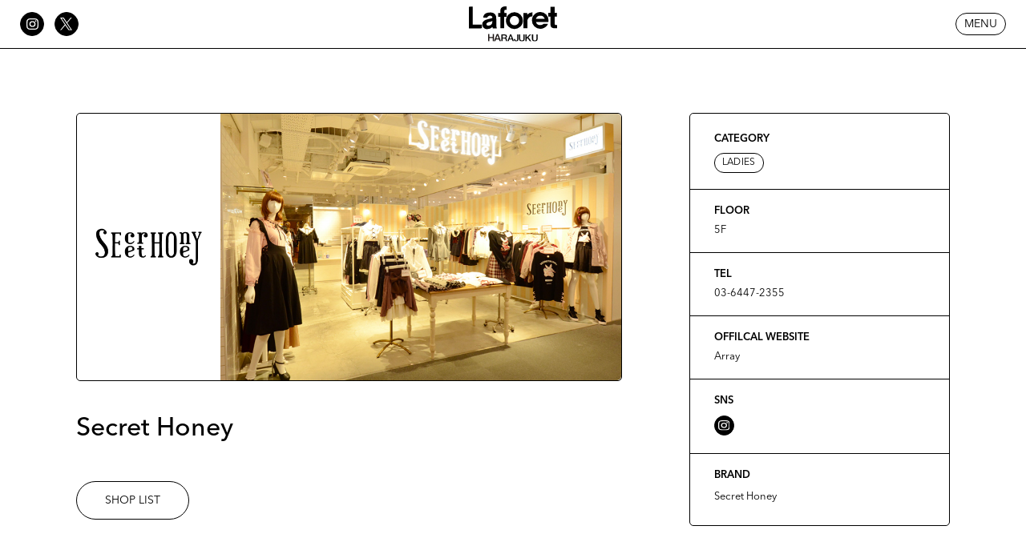

--- FILE ---
content_type: text/html; charset=UTF-8
request_url: https://www.laforet.ne.jp/kr/shop_search/shop418
body_size: 7019
content:
<!DOCTYPE html>
<html lang="ja">
<head>
<meta charset="UTF-8">
<title>Secret Honey | Laforet HARAJUKU</title>
<meta name="description" content="Information on Secret Honey, a store in Laforet Harajuku.">

<meta name="keywords" content="ラフォーレ,ラフォーレ原宿,Laforet HARAJUKU,原宿,表参道,ファッション,カルチャー,アート,イベント">
<meta name="format-detection" content="telephone=no">
<meta name="viewport" content="width=device-width, initial-scale=1.0">

<link href="/css/structure.css?ver=251201" rel="stylesheet">
<link href="/css/page.css?ver=251201" rel="stylesheet">

<script src="https://webfont.fontplus.jp/accessor/script/fontplus.js?8mySIUv6hcQ%3D&box=sg~kHR-Ij1E%3D"></script>

<link rel="icon" href="/favicon.ico" />
<link rel="apple-touch-icon" href="/apple-touch-icon.png">
<link rel="icon" type="image/png" href="/android-chrome-192x192.png">

<!-- Google Tag Manager -->
<script>(function(w,d,s,l,i){w[l]=w[l]||[];w[l].push({'gtm.start':
new Date().getTime(),event:'gtm.js'});var f=d.getElementsByTagName(s)[0],
j=d.createElement(s),dl=l!='dataLayer'?'&l='+l:'';j.async=true;j.src=
'https://www.googletagmanager.com/gtm.js?id='+i+dl;f.parentNode.insertBefore(j,f);
})(window,document,'script','dataLayer','GTM-MTDRVF8D');</script>
<!-- End Google Tag Manager -->

<meta property="og:url" content="https://www.laforet.ne.jp/kr/shop_search/shop418">
<meta property="og:title" content="Secret Honey | Laforet HARAJUKU">
<meta property="og:description" content="Information on Secret Honey, a store in Laforet Harajuku.">
<meta property="og:image" content="https://www.laforet.ne.jp/upload/shop/004/00418_baa2c22c7334.jpg">
<meta property="og:type" content="website">
<meta property="og:site_name" content="Laforet HARAJUKU">
<meta property="fb:app_id" content="100002131906273">
<meta name="twitter:card" content="summary">
<meta name="twitter:site" content="@Laforet_H">

</head>
<body>
<!-- Google Tag Manager (noscript) -->
<noscript><iframe src="https://www.googletagmanager.com/ns.html?id=GTM-MTDRVF8D"
height="0" width="0" style="display:none;visibility:hidden"></iframe></noscript>
<!-- End Google Tag Manager (noscript) -->
<div id="Wrapper">



<!-- #Header -->
<header id="Header">
<div id="HeaderUnit">
<ul class="Header_SNS">
<li><a class="Icon_SNS" href="https://www.instagram.com/Laforet_H/" target="_blank"><img class="Icon_Instagram" src="/img/common/icon/Icon_Instagram.svg" alt="Instagram"></a></li>
<li><a class="Icon_SNS" href="https://twitter.com/Laforet_H" target="_blank"><img class="Icon_Twitter" src="/img/common/icon/Icon_X.svg" alt="X"></a></li>
</ul>
<nav class="Header_Logo"><a href="/kr/"><img class="Header_ServiceName" src="/img/common/logo/Logo.svg" alt="Laforet HARAJUKU"></a></nav>
<nav class="Header_Menu"><a class="BtnS BtnColor1 WF_En_R" id="GlobalNavOpen" href="javascript:void(0);">MENU</a></nav>
</div>
</header>


<!-- #GlobalNav -->
<nav id="GlobalNav">
<div id="GlobalNavUnit" class="GlobalNavUnit">
<ul class="GlobalNav_Main WF_En_R">
<li><a href="/kr/">TOP</a></li>
<li><a href="/kr/shop_search/name/">SHOP LIST</a></li>
<li><a href="/kr/shop_search/floor/">FLOOR</a></li>
</ul>
<ul class="GlobalNav_Sub WF_En_R">
<li><a href="javascript:void(0);" class="GlobalNav_Others">LANGUAGE : 한국어</a></li>
</ul>
<ul class="GlobalNav_SNS">
<li><a class="Icon_SNS Icon_SNS_Reverse" href="https://www.instagram.com/Laforet_H/" target="_blank"><img class="Icon_Instagram" src="/img/common/icon/Icon_Instagram.svg" alt="Instagram"></a></li>
<li><a class="Icon_SNS Icon_SNS_Reverse" href="https://twitter.com/Laforet_H" target="_blank"><img class="Icon_Twitter" src="/img/common/icon/Icon_X.svg" alt="X"></a></li>
<li><a class="Icon_SNS Icon_SNS_Reverse" href="https://www.facebook.com/LaforetHARAJUKU" target="_blank"><img class="Icon_Facebook" src="/img/common/icon/Icon_Facebook.svg" alt="Facebook"></a></li>
<li><a class="Icon_SNS Icon_SNS_Reverse" href="https://page.line.me/laforet?openQrModal=true" target="_blank"><img class="Icon_Line" src="/img/common/icon/Icon_Line.svg" alt="LINE"></a></li>
</ul>
</div>

<div id="GlobalNavUnit2" class="GlobalNavUnit2">
<div class="GlobalNavUnit2In">
<ul class="GlobalNav_LanguageList">
<li><a href="/" class="BtnL BtnColor2">日本語</a></li>
<li><a href="/en/" class="BtnL BtnColor2 WF_En_R">ENGLISH</a></li>
<li><a href="/ch_kan/" class="BtnL BtnColor2">中文 (簡) </a></li>
<li><a href="/ch_han/" class="BtnL BtnColor2">中文 (繁) </a></li>
<li><a href="/kr/" class="BtnL BtnColor2 Current">한국어</a></li>
</ul>
<p class="GlobalNav_BackBtn"><a href="javascript:void(0);" class="GlobalNav_Others2 BtnS BtnColor2">BACK TO MENU</a></p>
</div>
</div>

<a class="BtnS BtnColor1 WF_En_R" id="GlobalNavClose" href="javascript:void(0);">CLOSE</a>
</nav>


<main id="Contents" class="Contents_ShopDetail EnDetail">

<div class="Width1_PC">
<section class="Section_ShopDetail">
<div class="Cols Col2v1 Box_DetailCont Shop_DetailInfo">
<div class="ColItem Detail_LeadBox">
<div class="LeadBoxIn">
<div class="Shop_DetailPh">
<p class="Shop_DetailLogo"><img src="/upload/shop/004/00418_6712bd20d005.jpg" alt="Secret Honey"></p>
<figure class="Shop_DetailPhoto"><img src="/upload/shop/004/00418_baa2c22c7334.jpg" alt=""></figure>
</div>
<div class="Width1_SP">
<h1 class="Shop_DetailPhMds MdsH1 WF_En_M">Secret Honey</h1>
<p class="Shop_DetailLead WF_En_R"></p>
<nav class="ToLBtn Btn PC"><a class="BtnL BtnColor1 WF_En_R" href="/en/shop_search/">SHOP LIST</a></nav>
</div>
</div>
</div>
<div class="Width1_SP">
<div class="ColItem DLVert Box_DetailInfo">
<!-- * -->
<dl>
<dt>CATEGORY</dt>
<dd>
<ul class="Categoliy_List">
<li><a href="category/#LADIES" class="BtnS BtnColor1">LADIES</a></li>
</ul>
</dd>
</dl>
<!-- * -->
<dl>
<dt>FLOOR</dt>
<dd>5F</dd>
</dl>
<!-- * -->
<dl>
<dt>TEL</dt>
<dd><a href="tel:03-6447-2355">03-6447-2355</a></dd>
</dl>
<!-- * -->
<dl>
<dt>OFFILCAL WEBSITE</dt>
<dd><a href="Array" target="_blank">Array</a></dd>
</dl>
<!-- * -->
<dl>
<dt>SNS</dt>
<dd>
<ul class="Shop_SNS">
<li><a class="Icon_SNS_S" href="Array" target="_blank"><img class="Icon_Instagram" src="/img/common/icon/Icon_Instagram.svg" alt="Instagram"></a></li>
</ul>
</dd>
</dl>
<!-- * -->
<dl>
<dt>BRAND</dt>
<dd class="ShopDetail_Brand">Secret Honey</dd>
</dl>
</div>
<nav class="ToLBtn Btn SP"><a class="BtnL BtnColor1 WF_En_R" href="/en/shop_search/">SHOP LIST</a></nav>
</div>
</div>
</section>


</div>

<!-- // #Contents --></main>



<!-- #Footer -->
<footer id="Footer">
<div id="FooterUnit" class="FooterUnit2">
<div class="Footer_Credit">
<p class="Footer_Logo"><a href="https://www.mori.co.jp/" target="_blank"><img src="/img/common/footer/Logo.svg" alt="" /></a></p>
<p class="Footer_Copyright WF_En_R">COPYRIGHT <span>©</span> MORI BUILDING CO., LTD. <br class="SP">ALL RIGHTS RESERVED.</p>
</div>
</div>
</footer>


<script src="/js/jquery-3.6.0.min.js"></script>
<script src="/js/libs.js?ver=230803"></script>
<script src="/js/setting.js?ver=230803"></script>
<script src="/img/ring-3d/dist/bundle.js?ver=230803"></script>


<!-- // #Wrapper --></div>
</body>
</html>

--- FILE ---
content_type: text/css
request_url: https://www.laforet.ne.jp/css/structure.css?ver=251201
body_size: 97758
content:
@charset "UTF-8";

/*
■ リセット

■ テキスト・フォント設定
■ 変数設定
■ カラー設定
■ 横幅最大値・左右余白設定

■ ヘッダーNEWS
■ ヘッダー
■ グローバルナビ
■ フッターナビ
■ フッター
■ ページの先頭へ

■ 下層ページレイアウト
■ パン屑リスト
■ コンテンツ領域
■ ローカルナビ

■ 見出し
■ リード・画像

■ セクション
■ 関連情報

■ カラム

■ リスト
■ 記述リスト
■ 表組み
■ 囲み

■ テキストリンクアイコン
■ リンクアイコン
■ ボタン
■ アイコン

■ 動画埋め込み
■ マップ埋め込み

■ ページネーション
■ 検索窓

■ フォーム

■ 個別調整

■ 印刷用設定

■ JSライブラリ
*/



/* ■ リセット（#Beta） ==================================================================================== */

* { margin: 0; padding: 0; }
*,*:before,*:after,*::before,*::after { box-sizing: border-box; }
body { line-height: 1.0; -webkit-text-size-adjust: none; }
*:focus { outline: none; }
figure,img,picture,video,canvas,svg { display: block; max-width: 100%; height: auto; border: none; vertical-align: bottom; }
form { margin: 0; padding: 0; }
li { list-style-type: none; }
table { width: 100%; border-collapse: collapse; border-spacing: 0; }
strong, em { font-style: normal; font-family: Shorai Sans StdN Medium; }
input, select, textarea, button { border-style: none; font-size: inherit; }
button { cursor: pointer; }

pre {
max-height: 300px;
margin-top: 1rem;
padding: 0 2rem;
border: 1px solid #ededed;
font-size: 1.4rem;
line-height: 1.6em;
background-color: #f8f8f8;
overflow: scroll;
}



/* ■ テキスト・フォント設定 ==================================================================================== */

body {
font-family: Shorai Sans StdN;
}

/* フォームにもフォントを指定する場合（#Beta） */
input, select, textarea {
font-family: Shorai Sans StdN;
}

/* 和文 Light */
.WF_JP_L {
font-family: Shorai Sans StdN Light;
}

/* 和文 Medium */
.WF_JP_M {
font-family: Shorai Sans StdN Medium;
}

/* 和文 Demi */
.WF_JP_D {
font-family: Shorai Sans StdN Demi;
}

/* 英文 Avenir Next Regular */
.WF_En_R {
font-family: AvenirNextLTPro-Regular;
}

/* 英文 Avenir Next Medium */
.WF_En_M {
font-family: AvenirNextLTPro-Medium;
}

/* 英文 Avenir Next Demi */
.WF_En_D {
font-family: AvenirNextLTPro-Demi;
}

h1,h2,h3,h4,h5,h6,th,dt,strong,em {
font-family: Shorai Sans StdN Medium;
font-weight: normal;
}

small {
font-size: calc(1.6rem * 0.9);
}

@media only screen and (max-width: 767px) {

	html {
	font-size: calc(10 / 16 * 100%);
	}

	body {
	font-size: 1.5rem;
	}

}

@media print, screen and (min-width: 768px) {

	html {
	font-size: calc(9 / 16 * 100%);
	}

	body {
	font-size: 1.6rem;
	}

}

@media print, screen and (min-width: 1110px) {

	html {
	font-size: calc(10 / 16 * 100%);
	}

}



/* ■ 変数設定 ==================================================================================== */

/*
フォントサイズ
カラー
gap（余白）
border-radius
*/


/* フォントサイズ --------------------------------------------------- */

@media only screen and (max-width: 767px) {

	:root {
	--fontsize-int: 1.5rem;
	}

}

@media print, screen and (min-width: 768px) {

	:root {
	--fontsize-int: 1.6rem;
	}

}


/* カラー --------------------------------------------------- */

:root {
--color-main: #000;
--color-sub1: #555;
--color-sub2: #c1c1c1;
--color-sub3: #ff4e00;
--color-sub4: #27db2b;
--color-link: #c1c1c1;
--color-alert: #ff4e00;
}


/* gap（余白） --------------------------------------------------- */

@media only screen and (max-width: 767px) {

	/* パーツ初期値 */
	:root {
	--gap-int: 1.5rem;
	}

}

@media print, screen and (min-width: 768px) {

	/* パーツ初期値 */
	:root {
	--gap-int: 2rem;
	}

}


/* border-radius --------------------------------------------------- */

:root {
--border-r1: 0.2rem;
--border-r2: 5rem;
--border-r3: 50%;
--border-r4: 1rem;
--border-r5: 0.5rem;
}



/* ■ カラー設定 ==================================================================================== */

/* 
bodyテキスト色・背景色
リンク色
アラート色
テキスト色
ボーダー色
背景色
*/


/* bodyテキスト色・背景色 --------------------------------------------------- */

body {
color: #000;
background-color: #fff;
}


/* リンク色 --------------------------------------------------- */

a:link {
color: var(--color-main);
text-decoration: none;
transition: color 0.2s ease 0.01s, background-color 0.2s ease 0.01s, opacity 0.2s ease 0.01s;
}

a:active {
color: var(--color-main);
text-decoration: none;
}

a:visited {
color: var(--color-main);
text-decoration: none;
}


@media print, screen and (min-width: 1110px) {

	a:hover {
	color: var(--color-link);
	text-decoration: none;
	}

}


/* アラート色 --------------------------------------------------- */

.Alert {
color: var(--color-alert) !important;
}

.Box.Alert {
border-color: var(--color-alert) !important;
border-radius: var(--border-r5);
}

.ListDisc.Alert li:before,
.ListDiscS.Alert li:before {
background-color: var(--color-alert) !important;
}


/* テキスト色 --------------------------------------------------- */

.TxtColorWhite {
color: #fff !important;
}

.TxtColor1 {
color: #555555 !important;
}

.TxtColor2 {
color: #C1C1C1 !important;
}


/* ボーダー色 --------------------------------------------------- */

.BorderColor {
border-color: #000 !important;
}


/* 背景色 --------------------------------------------------- */

.BgColor1 {
background-color: var(--color-sub1) !important;
}

.BgColor2 {
background-color: var(--color-sub2) !important;
}

.BgColor3 {
background-color: var(--color-sub5) !important;
}



/* ■ 横幅最大値・左右余白設定 ==================================================================================== */

body {
min-width: 320px;
}

@media only screen and (max-width: 767px) {

	#Layout1,
	#Layout2,
	#Layout3,
	.Width1 {
	padding: 0 2.4rem;
	}
	
	.Width1_SP {
	padding: 0 2.4rem;
	}

}

@media print, screen and (min-width: 768px) {

	#GlobalNavUnit,
	#GlobalNavUnit2,
	#FooterNavUnit,
	#FooterUnit,
	#Layout1,
	#Layout2,
	.Width1 {
	max-width: 109rem;
	margin: 0 auto;
	padding: 0 2.5rem;
	}

	.Width1_PC {
	max-width: 109rem;
	margin: 0 auto;
	padding: 0 2.5rem;
	}

	.Width2_PC {
	max-width: 64rem;
	margin: 0 auto;
	}
	
	#HeaderUnit {
	max-width: 100%;	
	padding: 0 2.5rem;
	}

	#Layout3 {
	}

	.Width2 {
	}

	.Width3 {
	}

}

@media print, screen and (min-width: 1110px) {

	#GlobalNavUnit,
	#GlobalNavUnit2,
	#FooterNavUnit,
	#FooterUnit,
	#Layout1,
	#Layout2,
	.Width1 {
	padding: 0 0;
	}

	.Width1_PC,
	.Width2_PC {
	padding: 0 0;
	}

}



/* ■ ヘッダーNEWS ==================================================================================== */

.HeaderNews_Unit {
display: flex;
width: 100%;
background-color: var(--color-main);
}

.HeaderNews_In {
position: relative;
width: 100%;
height: 4.2rem;
background-color: var(--color-main);
line-height: 4rem;
overflow: hidden;
}

.HeaderNews_In ul {
position: relative;
list-style: none;
height: 100%;
padding: 0;
margin: 0;
}

.HeaderNews_Lead {
position: absolute;
top: 0;
left: 0;
width: 100%;
height: 100%;
padding-right: 0;
opacity: 0;
}

.HeaderNews_Lead a {
display: inline-block;
width: auto;
white-space: nowrap;
text-decoration: none;
transition: transform 5s linear;
}

.fadeInDown {
  opacity: 0;
}
.fadeInDown.run {
  animation: fadeInDown 0.8s cubic-bezier(0.645, 0.045, 0.355, 1) forwards;
}
.fadeOutDown {
  opacity: 1;
}
.fadeOutDown.run {
  animation: fadeOutDown 0.8s cubic-bezier(0.645, 0.045, 0.355, 1) forwards;
}
@keyframes fadeInDown {
  0% {
    opacity: 0;
    transform: translateY(0.6rem);
  }
  100% {
    opacity: 1;
    transform: translateY(0);
  }
}
@keyframes fadeOutDown {
  0% {
    opacity: 1;
    transform: translateY(0);
  }
  100% {
    opacity: 0;
    transform: translateY(-0.6rem);
  }
}
@keyframes blink {
  0%, 100% {
    opacity: 1;
  }
  50% {
    opacity: 0;
  }
}

#HeaderNews a {
color: #fff;
}

.HeaderNews_ViewMore a {
font-family: AvenirNextLTPro-Regular;
}

#HeaderNews {
position: sticky;
top: 6.1rem;
z-index: 10000;
}

@media only screen and (max-width: 767px) {

	.HeaderNews_In ul {
	margin-right: 2rem;
	}

	.HeaderNews_Lead a {
	font-size: 1.2rem;
	}

	.HeaderNews_Lead::before {
	width: 1.6rem;
	height: 1.2rem;
	margin-top: -0.2rem;
	}

	.HeaderNews_In {
	position: relative;
	width: 68%;
	height: 4.1rem;
	padding-left: 1rem;
	line-height: 3.9rem;
	}

	.HeaderNews_In:before {
    content: '';
    position: absolute;
    bottom: 0;
    left: -1rem;
    right: auto;
	z-index: 2;
    width: 2rem;
    height: 100%;
    margin: 0 auto;
    text-align: center;
    background-image: -webkit-linear-gradient(left, transparent, #000 55%, transparent);
    background-image: linear-gradient(to right, #000 55%, transparent);
    background-position: center;
    background-repeat: no-repeat;
	}

	.HeaderNews_In:after {
    content: '';
    position: absolute;
    bottom: 0;
    left: auto;
    right: 0;
	z-index: 2;
    width: 2rem;
    height: 100%;
    margin: 0 auto;
    text-align: center;
    background-image: -webkit-linear-gradient(left, transparent, #000 55%, transparent);
    background-image: linear-gradient(to left, #000 55%, transparent);
    background-position: center;
    background-repeat: no-repeat;
	}

	.HeaderNews_Date {
	margin-right: 1.2rem;
	}

	.HeaderNews_ViewMore {
	position: absolute;
	right: 1.3rem;
	top: 1.5rem;
	font-size: 1.2rem;
	}
	
	.HeaderCaution {
	position: relative;
	width: 3rem;
	background-image: url(/img/common/icon/Icon_Caution.svg);
	background-repeat: no-repeat;
	background-size: 1.5rem 1.2rem;
	background-position: 95% 50%;
	}

}

@media only screen and (max-width: 372px) {

	.HeaderNews_In {
	width: 56%;
	}

}

@media print, screen and (min-width: 768px) {



	.HeaderNews_Unit {
	text-align: center;
	}

	.HeaderNews_Lead a {
	font-size: 1.4rem;
	}

	.HeaderNews_Lead::before {
	display: inline-block;
	width: 1.9rem;
	height: 1.5rem;
	margin-top: -0.3rem;
	margin-right: 1rem;
	vertical-align: middle;
	background-image: url(/img/common/icon/Icon_Caution.svg);
	background-repeat: no-repeat;
	background-size: 100% auto;
	background-position: right center;
	content: '';
	}

	.HeaderNews_Date {
	margin-right: 1.2rem;
	}

	.HeaderNews_ViewMore {
	position: absolute;
	right: 2.5rem;
	top: 1.5rem;
	margin-left: 2rem;
	font-size: 1.4rem;
	}

	.HeaderNews_ViewMore a {
	display: block;
	font-size: 1.2rem;
	}

	.HeaderNews_In ul {
	width: 80%;
	margin: 0 auto;
	}

}

@media print, screen and (min-width: 1110px) {

	#HeaderNews a:hover {
	opacity: 0.8;
	}

}



/* ■ ヘッダー ==================================================================================== */

#Header {
position: sticky;
top: 0;
z-index: 10000;
border-bottom: 1px solid var(--color-main);
background-color: #fff;
}

#HeaderUnit {
display: grid;
align-items: center;
grid-template-columns: 1fr 3fr 1fr;
height: 6rem;
}

/* SNS */
.Header_SNS {
display: flex;
}

.Header_SNS li:last-child {
margin-right: 0;
}

/* ロゴ */
.Header_Logo {
margin-right: auto;
margin-left: auto;
}

/* MENU */
.Header_Menu {
text-align: right;
}

@media only screen and (max-width: 767px) {

	#HeaderUnit {
	padding: 0 1.5rem;
	}

	/* SNS */
	.Header_SNS {
	visibility: hidden;
	}

	.Header_SNS li {
	margin-right: 1rem;
	}

	.Header_SNS li:nth-child(2n) {
	margin-right: 0;	
	}

	.Header_SNS li:last-child {
	display: none;
	}

	/* ロゴ */
	.Header_ServiceName {
	width: 10rem;
	}

}

@media print, screen and (min-width: 768px) {

	/* SNS */
	.Header_SNS li {
	margin-right: 1.25rem;
	}

	/* ロゴ */
	.Header_ServiceName {
	width: 11rem;
	}

}



/* ■ グローバルナビ（GlobalNav） ==================================================================================== */

#GlobalNav {
display: none;
position: fixed;
left: 0;
z-index: 10001;
width: 100%;
height: 100vh;
background-color: var(--color-main);
}

#GlobalNavUnit,
.GlobalNavUnit2In {
display: flex;
flex-flow: column;
align-items: center;
height: 100vh;
text-align: center;
}

#GlobalNavUnit2 {
display: none;
}

.GlobalNav_Main a,
.GlobalNav_Sub a {
display: inline-block;
color: #fff;
}

/* サブ */
.GlobalNav_Sub li {
margin-top: 1.5rem;
}

.GlobalNav_Sub a {
font-size: 1.6rem;
}

/* SNS */
.GlobalNav_SNS {
display: flex;
}

.GlobalNav_SNS li {
margin: 0 1.5rem;
}

/* 外国語 */
.GlobalNav_LanguageList a {
padding: 13px 30px;
}

.GlobalNav_LanguageList .Current {
color: var(--color-main);
background-color: #fff;
}

/* 閉じるボタン */
#GlobalNavClose {
position: fixed;
color: #fff;
}

.disp_none {
display: none !important;
}

/* fadeUp */

.fadeUp {
animation-name:fadeUpAnime;
animation-duration: 0.7s;
animation-fill-mode:forwards;
opacity:0;
}

@keyframes fadeUpAnime{
  from {
    opacity: 0;
  transform: translateY(100px) scale(0.5);
  }

  to {
   opacity: 1;
  transform: translateY(0) scale(1);
  }
}

.fadeUp2 {
animation-name:fadeUpAnime2;
animation-duration: 1s;
animation-fill-mode:forwards;
opacity:0;
}

@keyframes fadeUpAnime2{
  from {
    opacity: 0;
  transform: translateY(-50px);
  }

  to {
   opacity: 1;
  transform: translateY(0);
  }
}

.fadeUp3 {
animation-name:fadeUpAnime3;
animation-duration: 1s;
animation-fill-mode:forwards;
opacity:0;
}

@keyframes fadeUpAnime3{
  from {
    opacity: 0;
  transform: translateY(50px);
  }

  to {
   opacity: 1;
  transform: translateY(0);
  }
}


/* fadeOut */

.fadeOut {
animation-name:fadeOutAnime;
animation-duration: 1s;
animation-fill-mode:forwards;
opacity: 1;
}

@keyframes fadeOutAnime{
  from {
    opacity: 1;
  transform: translateY(100px);
  }

  to {
   opacity: 0;
  transform: translateY(0) scale(0.5);
  }
}

.fadeOut2 {
animation-name:fadeOutAnime2;
animation-duration: 1s;
animation-fill-mode:forwards;
opacity: 1;
}

@keyframes fadeOutAnime2{
  from {
    opacity: 1;
  transform: translateY(100px);
  }

  to {
   opacity: 0;
  transform: translateY(0);
  }
}


@media only screen and (max-width: 767px) {

	#GlobalNav {
	top: 0;
	bottom: 0;
	margin: auto;
	overflow-y: scroll;
	-webkit-overflow-scrolling: touch;
	}

	#GlobalNavUnit {
	justify-content: center;
	}
	
	.GlobalNavUnit2In {
	justify-content: center;
	}

	/* メイン */
	.GlobalNav_Main a {
	/* padding: 1.2rem 0; */
	padding: 1rem 0;
	font-size: 2.8rem;
	}

	.GlobalNav_Main li:first-child a {
	padding-top: 0;
	}

	/* サブ */
	.GlobalNav_Sub {
	/* margin-top: 1rem; */
	}

	/* SNS */
	.GlobalNav_SNS {
	/* margin-top: 5rem; */
	margin-top: 3rem;
	}

	/* 外国語 */
	.GlobalNav_LanguageList li {
	margin-bottom: 1.5rem;
	}	

	.GlobalNav_LanguageList a {
	font-size: 1.8rem;
	}

	.GlobalNav_BackBtn {
	margin-top: 5rem;
	}

	/* 閉じるボタン */
	#GlobalNavClose {
	top: 1.8rem;
	right: 1.5rem;
	}

}

@media print, screen and (min-width: 768px) {

	#GlobalNav {
	top: 0;
	}

	#GlobalNavUnit,
	.GlobalNavUnit2In {
	justify-content: center;
	}

	/* メイン */
	.GlobalNav_Main a {
	padding: 1.4rem 0;
	font-size: 3.2rem;
	}

	/* サブ */
	.GlobalNav_Sub {
	margin-top: 2rem;
	}

	/* SNS */
	.GlobalNav_SNS {
	margin-top: 8rem;
	}
	
	/* 外国語 */
	.GlobalNav_LanguageList li {
	margin-bottom: 2.3rem;
	}

	.GlobalNav_LanguageList a {
	font-size: 2.4rem;
	}	
	
	.GlobalNav_BackBtn {
	margin-top: 5rem;
	}
	
	/* 閉じるボタン */
	#GlobalNavClose {
	top: 1.7rem;
	right: 2.5rem;
	}

}

@media print, screen and (min-width: 1110px) {

	.GlobalNav_Main a:hover,
	.GlobalNav_Sub a:hover {
	color: var(--color-sub1);
	}

	/* 閉じるボタン */
/*
	#GlobalNavClose:hover {
	color: var(--color-main);
	background-color: #fff;
	}
*/

}

@media print, screen and (max-height: 600px) {

	#GlobalNav {
	padding-bottom: 5rem;
	overflow-y: scroll;
	-webkit-overflow-scrolling: touch;
	}

	#GlobalNavUnit {
	justify-content: flex-start;
	padding-top: 8rem;
	}

	/* SNS */
	.GlobalNav_SNS {
	padding-bottom: 5rem;
	}

}



/* ■ フッターナビ（FooterNav） ==================================================================================== */

#FooterNav {
background-color: var(--color-main);
}

.FooterNav_Menu a {
color: #fff;
}

/* 親メニュー */
.Footer_Mds {
color: #fff;
font-family: AvenirNextLTPro-Demi;
}

/* SNS */


.Footer_SNS li {
margin-right: 3rem;
}

.Footer_SNS li:last-child {
margin-right: 0;
}

@media only screen and (max-width: 767px) {

	#FooterNav {
	padding: 4.2rem 2rem 6rem 2rem;
	text-align: center;
	}

	/* 親メニュー */
	.FooterNav_Level1 {
	margin-top: 5rem;
	}

	.FooterNav_Level1:first-child {
	margin-top: 4rem;
	}
	
	.FooterNav_Level1 .Footer_Mds {
	display: block;
	font-size: 1.8rem;
	letter-spacing: 0.01em;
	}

	/* 子メニュー */
	.FooterNav_Level2 {
	margin-top: 2.2rem;	
	}
	
	.FooterNav_Level2 li {
	margin-top: 1.4rem;
	}

	.FooterNav_Level2 a {
	font-size: 1.3rem;
	}

	/* SNS */
	.Footer_SNS {
	display: flex;
	justify-content: center;
	margin-top: 5rem;
	}
	
	.Footer_SNS .Icon_SNS span,
	.Footer_Mds.Footer_SNSMds {
	display: none;
	}

}

@media print, screen and (min-width: 768px) {

	#FooterNav {
	padding-top: 8.3rem;
	padding-bottom: 8rem;
	}

	.FooterNav_Menu {
	display: flex;
	}

	.FooterNav_Menu .FooterNav_Level1 {
	width: 22%;
	}

	.FooterNav_Menu .FooterNav_Level1:last-child {
	width: 12%;
	}

	.FooterNav_Level1 .Footer_Mds {
	font-size: 1.8rem;
	}
	
	/* 親メニュー */
	.FooterNav_Level1_Parent {
	font-size: 1.8rem;
	}
	
	.FooterNav_Level1 .Icon_SNS {
	justify-content: flex-start;
	}

	/* 子メニュー */
	.FooterNav_Level2 {
	display: block !important;
	margin-top: 2.2rem;
	}

	.FooterNav_Level2 li {
	margin-bottom: 1.1rem;
	}

	.FooterNav_Level2 a {
	font-size: 1.3rem;
	}

	.FooterNav_Level2_Parent {
	margin-top: 1rem;
	font-size: 1.5rem;
	}

	/* SNS */
	.Footer_SNS {
	justify-content: flex-end;
	margin-top: 1.8rem;
	}

	.Footer_SNS .Icon_SNS {
	position: relative;
	}
	
	.Footer_SNS .Icon_SNS:before {
    display: inline-block;
	position: absolute;
	left: 0;
	width: 2.4rem;
    height: 2.4rem;
	border: 1px solid #fff;
	border-radius: var(--border-r2);
	content: "";
	}
	
	.Footer_SNS li:first-child .Icon_SNS:after {
	display: block;
    position: absolute;
    left: -0.5rem;
    right: 0;
    margin: auto;
	width: 1.03rem;
	height: 1.033rem;
	background: url(/img/common/icon/Icon_Instagram.svg);
	background-repeat: no-repeat;
	background-position: center center;
	background-size: contain !important;
	content: "";
	}

	.Footer_SNS li:nth-child(2) .Icon_SNS:after {
	display: block;
    position: absolute;
    left: -0.5rem;
    right: 0;
    margin: auto;
	width: 1rem;
	height: 0.81rem;
	background: url(/img/common/icon/Icon_X.svg);
	background-repeat: no-repeat;
	background-position: center center;
	background-size: contain !important;
	content: "";
	}

	.Footer_SNS li:nth-child(3) .Icon_SNS:after {
	display: block;
    position: absolute;
    left: -0.5rem;
    right: 0;
    margin: auto;
	width: 0.53rem;
	height: 1rem;
	background: url(/img/common/icon/Icon_Facebook.svg);
	background-repeat: no-repeat;
	background-position: center center;
	background-size: contain !important;
	content: "";
	}

	.Footer_SNS li:nth-child(4) .Icon_SNS:after {
	display: block;
    position: absolute;
    left: -0.5rem;
    right: 0;
    margin: auto;
	width: 1.3rem;
	height: 0.46rem;
	background: url(/img/common/icon/Icon_Line.svg);
	background-repeat: no-repeat;
	background-position: center center;
	background-size: contain !important;
	content: "";
	}

	.Footer_SNS li:nth-child(5) .Icon_SNS:after {
	display: block;
    position: absolute;
    left: -0.5rem;
    right: 0;
    margin: auto;
	width: 1.3rem;
	height: 0.46rem;
	background: url(/img/common/icon/Icon_Tiktoke.svg);
	background-repeat: no-repeat;
	background-position: center center;
	background-size: contain !important;
	content: "";
	}

	.Footer_SNS .Icon_SNS span {
	display: inline-block;
	margin-left: 3.6rem;
	font-size: 1.3rem;
	}

	.Footer_SNS li {
	margin-bottom: 0.8rem;
	}

	.Footer_SNS .Icon_SNS img {
	display: none;
	}
	
	.Footer_SNS .Icon_SNS_Reverse {
	border: 1px solid transparent;
	background: var(--color-main);
	}
	
}

@media print, screen and (min-width: 1110px) {

	.FooterNav_Menu a:hover {
	color: var(--color-sub1);
	}
	
	.FooterNav_Level1 > a:hover {
	color: #fff;
	}

}

@media print, screen and (min-width: 1110px) {

	.Footer_SNS .Icon_SNS:hover:after {
	filter: invert(89%) sepia(55%) saturate(13%) hue-rotate(206deg) brightness(107%) contrast(103%);
	content: "";
	}

	.Footer_SNS .Icon_SNS:hover:before {
	border: 1px solid transparent;
	background: #fff;
	}

}

/* ■ フッター（Footer） ==================================================================================== */

#Footer {
text-align: center;
background: #000;
}

/* コピーライト */
.Footer_Copyright {
color: #fff;
}

.Footer_Credit {
position: relative;
}

/* .Footer_Credit:before {
display: block;
position: absolute;
left: 0;
right: 0;
margin: auto;
background: url(/img/common/footer/Logo.svg) no-repeat;
background-size: 100% auto;
content: "";
}  */

.Footer_Logo a {
display: block;
}

@media only screen and (max-width: 767px) {

	#Footer {
	padding: 4rem 2rem 8rem 2rem;	
	}

	#FooterUnit.FooterUnit2 {
	height: auto;
	padding-top: 4.5rem;
	padding-bottom: 0.5rem;
	}

	/* コピーライト */
	.Footer_Copyright {
	font-size: 1.2rem;
	line-height: 2.2;
	letter-spacing: 0.04em;
	}

	.Footer_Credit {
	padding-top: 0;
	}

	.Footer_Credit:before {
	top: 0;
	width: 8.46rem;
	height: 4.22rem;
	}
	
	.Footer_Logo {
	width: 8.46rem;
	margin: 0 auto;	
	}
	
	.Footer_Copyright {
	margin-top: 2.5rem;
	}

}

@media only screen and (max-width: 372px) {
	
	/* コピーライト */
	.Footer_Copyright {
	font-size: 1rem;
	}

}

@media print, screen and (min-width: 768px) {

	#FooterUnit {
	height: 13.2rem;
	padding-top: 2rem;
	}

	#FooterUnit.FooterUnit2 {
	height: auto;
	padding-top: 4rem;
	padding-bottom: 4rem;
	}
	
	/* コピーライト */
	.Footer_Copyright {
	padding-top: 2.1rem;
	font-size: 1rem;
	letter-spacing: 0.04em;
	}
	
	.Footer_Logo {
	display: flex;
	justify-content: center;
	}

	.Footer_Credit:before {
	width: 8.55rem;
	height: 4.28rem;
	}

}



/* ■ ページの先頭へ ==================================================================================== */

#PageTop {
display: none;
position: fixed;
z-index: 3000;
opacity: 0.5;
}

#PageTop a {
display: inline-block;
position: relative;
text-indent: -9999px;
background-color: var(--color-main);
}

#PageTop a::after {
display: block;
position: absolute;
left: 50%;
top: 50%;
border-top: solid 2px #fff;
border-right: solid 2px #fff;
transform: rotate(-45deg);
content: '';
}

@media only screen and (max-width: 767px) {

	#PageTop {
	right: 1rem;
	bottom: 3rem;
	}

	#PageTop a {
	width: 4rem;
	height: 4rem;
	}

	#PageTop a::after {
	width: 1rem;
	height: 1rem;
	margin-left: -0.5rem;
	margin-top: -0.3rem;
	}

}

@media print, screen and (min-width: 768px) {

	#PageTop {
	right: 2rem;
	bottom: 2rem;
	}

	#PageTop a {
	width: 6rem;
	height: 6rem;
	}

	#PageTop a::after {
	width: 1.2rem;
	height: 1.2rem;
	margin-left: -0.6rem;
	margin-top: -0.4rem;
	}

}



/* ■ 下層ページレイアウト ==================================================================================== */

/*
レイアウト1
レイアウト2
*/


/* レイアウト1 --------------------------------------------------- */

#Layout1 {
display: flex;
flex-wrap: wrap;
}

#Layout1 .BreadCrumb {
width: 100%;
}
	
@media only screen and (max-width: 767px) {

	#Layout1 .BreadCrumb {
	order: 3;
	}

	#Layout1 #Contents {
	order: 1;
	width: 100%;
	}

	#Layout1 #LocalNav {
	order: 2;
	width: 100%;
	}

}

@media print, screen and (min-width: 768px) {

	#Layout1 {
	padding-top: 1rem;
	padding-bottom: 8rem;
	}

	#Layout1 #Contents {
	width: 100%;
	}

	#Layout1 #LocalNav {
	width: 100%;
	}

}

@media print, screen and (min-width: 1110px) {

	#Layout1 .BreadCrumb {
	order: 1;
	}

	#Layout1 #Contents {
	order: 3;
	width: 75%;
	padding-left: 5%;
	}

	#Layout1 #LocalNav {
	order: 2;
	width: 25%;
	}

}


/* レイアウト2 --------------------------------------------------- */

#Layout2 {
display: flex;
flex-wrap: wrap;
}

#Layout2 .BreadCrumb,
#Layout2 #Contents {
width: 100%;
}
	
@media only screen and (max-width: 767px) {

	#Layout2 .BreadCrumb {
	order: 2;
	}

	#Layout2 #Contents {
	order: 1;
	}

}

@media print, screen and (min-width: 768px) {

	#Layout2 {
	padding-top: 1rem;
	padding-bottom: 8rem;
	}

}

@media print, screen and (min-width: 1110px) {

}


/* ■ コンテンツ領域 ==================================================================================== */

@media only screen and (max-width: 767px) {

	#Contents {
	padding-top: 0;
	padding-bottom: 3rem;
	}

}

@media print, screen and (min-width: 768px) {

	#Contents {

	}

}



/* ■ ローカルナビ ==================================================================================== */

/* 見出し */
.LocalNav_Mds {
text-align: center;
color: #fff;
background-color: var(--color-main);
}

.LocalNav_Menu li {
border-bottom: 1px solid #b8b8b8;
}	

/* 親メニュー */
.LocalNav_Menu li a,
.LocalNav_Menu li.Disabled {
display: block;
}

/* 親メニュー：Disabled */
.LocalNav_Menu li.Disabled {
background-image: none;
}

.LocalNav_Menu li.Disabled span {
opacity: 0.25;
}

/* 親メニュー：カレント */
.LocalNav_Menu li.Current {
background-color: #bb2218;
}

.LocalNav_Menu li > ul li {
border-bottom: none;
font-weight: normal;
}

/* 子メニュー */
/* 子メニュー：カレント */
.LocalNav_Menu li > ul li.Current a {
background-color: #fff;
}

/* 子メニュー */
.LocalNav_Menu li > ul {
padding: 5px 0;
background-color: #fff;
}

.LocalNav_Menu li > ul li a,
.LocalNav_Menu li > ul li.Disabled {
}

/* Extraナビ */
.ExtraNav1 li,
.ExtraNav2 li {
margin-bottom: 10px;
}

.ExtraNav1 {
margin-bottom: 20px;
}

@media only screen and (max-width: 767px) {

	/* 見出し */
	.LocalNav_Menu {
	padding: 10px 15px;
	font-size: 108%;
	background-color: #000;
	}

	/* 親メニュー */
	.LocalNav_Menu li a,
	.LocalNav_Menu li.Disabled {
	padding: 15px 30px 15px 15px;
	line-height: 1.5em;
	background-position: 97% 50%;	
	}

	/* 親メニュー：カレント */
	.LocalNav_Menu li.Current {
	font-weight: bold;
	}

	/* 子メニュー */
	.LocalNav_Menu li > ul li a,
	.LocalNav_Menu li > ul li.Disabled {
	padding: 6px 15px 4px 25px;
	font-size: 93%;
	background-position: 13px 11px;
	}

	/* Extraナビ */
	.ExtraNav1,
	.ExtraNav2 {
	padding: 0 15px;
	}

	.ExtraNav1 li,
	.ExtraNav2 li {
	width: 100%;
	}

}

@media print, screen and (min-width: 768px) {

	#LocalNav {
	margin-top: 2em;
	}
	
	/* 見出し（カテゴリ名） */
	.LocalNav_Mds {
	padding: 0.75em 0.5em;
	font-size: 1.8rem;
	font-weight: normal;
	}

	/* 親メニュー */
	.LocalNav_Menu {
	background-color: #f2f2f2;
	}

	.LocalNav_Menu li:first-child {
	border-top: none;
	}
	
	.LocalNav_Menu li a,
	.LocalNav_Menu li.Disabled {
	padding: 10px 15px 10px 25px;
	font-size: 100%;
	line-height: 1.6em;
	background-position: 10px 19px;
	}

	.LocalNav_Menu li.Current a {
	color: #fff;
	}

	/* 親メニュー：ホバー */
	.LocalNav_Menu li a:hover {
	}
	
	.LocalNav_Menu li > ul li a,
	.LocalNav_Menu li > ul li.Disabled {
	padding: 6px 15px 4px 25px;
	font-size: 93%;
	color: #000 !important;
	background-position: 13px 11px;
	}

	/* 子メニュー：ホバー */
	.LocalNav_Menu li > ul li a:hover,
	.LocalNav_Menu li > ul li.Current a:hover {
	background-color: #efefef;
	}

}



/* ■ 見出し（h1〜） ==================================================================================== */

/* h2 */
.MdsH2 {
line-height: 1.4;
}

/* h3 */
.MdsH3 {
background-color: var(--color-sub5);
}

/* h4 */
.MdsH4 {
position: relative;
}

.MdsH4::before {
position: absolute;
left: 0;
background: #000;
content: "";
}
	
/* h5 */
.MdsH5 {
line-height: 1.4;
}

@media only screen and (max-width: 767px) {

	/* h1 */
	.MdsH1 {
	font-size: 3rem;
	line-height: 1.5;
	}
	
	/* h2 */
	.MdsH2 {
	padding-bottom: 0.5rem;
	font-size: 2rem;
	line-height: 1.6;
	}
	
	/* h3 */
	.MdsH3 {
	padding: 0.5rem 1rem;
	font-size: 1.8rem;
	line-height: 1.3;
	}
	
	/* h4 */
	.MdsH4 {
	margin-top: 1.5rem;
	padding-left: 1.6rem;
	font-size: 1.8rem;
	line-height: 1.4;
	}

	.MdsH4::before {
	top: 0.7rem;
	width: 1.1rem;
	height: 1.1rem;
	}

	/* h5 */
	.MdsH5 {
	margin-top: 1.5rem;
	font-size: 1.6rem;
	line-height: 1.4;
	}

}

@media print, screen and (min-width: 768px) {

	/* h1 */
	.MdsH1 {
	font-size: 3.2rem;
	line-height: 1.25;
	}
	
	/* h2 */
	.MdsH2 {
	font-size: 2.4rem;
	line-height: 1.5;
	}
	
	/* h3 */
	.MdsH3 {
	padding: 0.8rem 1.5rem;
	font-size: 1.8rem;
	line-height: 1.5;
	}
	
	/* h4 */
	.MdsH4 {
	margin-top: 2.5rem;
	padding-left: 1.8rem;
	font-size: 1.8rem;
	line-height: 1.5;
	}

	.MdsH4::before {
	top: 0.9rem;
	width: 1rem;
	height: 1rem;
	}

	/* h5 */
	.MdsH5 {
	margin-top: 2.5rem;
	font-size: 1.6rem;
	line-height: 1.8;
	}

}



/* ■ リード・画像 ==================================================================================== */

@media only screen and (max-width: 767px) {

	.LeadMain {
	margin-top: 1em;
	line-height: 1.8;
	}

	.Lead {
	margin-top: 1.5rem;
	line-height: 1.8;
	}

	.Photo {
	margin-top: 1.5rem;
	}

}

@media print, screen and (min-width: 768px) {

	.LeadMain {
	margin-top: 2em;
	font-size: 1.8rem;
	line-height: 1.8;
	}

	.Lead {
	margin-top: 2.5rem;
	line-height: 2;
	}

	.Photo {
	margin-top: 2.5rem;
	}

}



/* ■ セクション ==================================================================================== */

@media only screen and (max-width: 767px) {

	.SectionSub {
	padding-top: 2rem;
	}

}

@media print, screen and (min-width: 768px) {

	.SectionSub {
	padding-top: 4rem;
	}

}



/* ■ 関連情報 ==================================================================================== */

@media only screen and (max-width: 767px) {

	.RelatedInfo {
	margin-top: 2rem;
	}

	.RelatedInfo_Mds {
	font-size: 2rem;
	}

	.RelatedInfo_Menu {
	margin-top: 2rem;
	}

	.RelatedInfo_Menu li {
	margin-top: 1.25rem;
	}
	
}

@media print, screen and (min-width: 768px) {

	.RelatedInfo {
	margin-top: 3rem;
	}

	.RelatedInfo_Mds {
	font-size: 2rem;
	}

	.RelatedInfo_Menu {
	margin-top: 2rem;
	}

	.RelatedInfo_Menu li {
	margin-top: 1.5rem;
	}
	
}



/* ■ カラム ==================================================================================== */

/*
成り行き
固定
*/


.Cols {
display: grid;
gap: 2rem;
margin-top: var(--gap-int);
}


/* 成り行き --------------------------------------------------- */

.ColAuto3 {
grid-template-columns: repeat(auto-fit, minmax(30rem, 1fr));
}

.ColAuto4 {
grid-template-columns: repeat(auto-fit, minmax(24rem, 1fr));
}


/* 固定 --------------------------------------------------- */

.Col2 {
grid-template-columns: repeat(2, 1fr);
}

.Col3 {
grid-template-columns: repeat(3, 1fr);
}

.Col4 {
grid-template-columns: repeat(4, 1fr);
}

.Col5 {
grid-template-columns: repeat(5, 1fr);
}

.Col6 {
grid-template-columns: repeat(6, 1fr);
}


@media only screen and (max-width: 767px) {

	.Col2_SP {
	grid-template-columns: repeat(2, 1fr);
	}
	
	.Col3_SP {
	grid-template-columns: repeat(3, 1fr);
	}
	
	.Col4_SP {
	grid-template-columns: repeat(4, 1fr);
	}
	
	.Col5_SP {
	grid-template-columns: repeat(5, 1fr);
	}
	
	.Col6_SP {
	grid-template-columns: repeat(6, 1fr);
	}

	/* 2対1 */
	.Col2v1 {
	grid-template-columns: 1fr;
	}

	/* 1対2 */
	.Col1v2 {
	grid-template-columns: 1fr;
	}

}

@media print, screen and (min-width: 768px) {

	.Col2_PC {
	grid-template-columns: repeat(2, 1fr);
	}
	
	.Col3_PC {
	grid-template-columns: repeat(3, 1fr);
	}
	
	.Col4_PC {
	grid-template-columns: repeat(4, 1fr);
	}
	
	.Col5_PC {
	grid-template-columns: repeat(5, 1fr);
	}
	
	.Col6_PC {
	grid-template-columns: repeat(6, 1fr);
	}

	/* 2対1 */
	.Col2v1 {
	grid-template-columns: 2fr 1fr;
	}

	/* 1対2 */
	.Col1v2 {
	grid-template-columns: 1fr 2fr;
	}

}



/* ■ リスト各種 ==================================================================================== */

/*
マーカーなし（ListNoMarker）
ディスク：中（ListDisc）
ディスク：小（ListDiscS）
米印：中（ListKome）
米印：小（ListKomeS）
連番：中（ListNum）
連番：小（ListNumS）
連番米印：小（ListKomeNumS）
入れ子調整
*/

.List {
margin-top: var(--gap-int);
}

.List li {
position: relative;
}

.List li::before {
display: inline-block;
position: absolute;
}

/* ディスク：中（ListDisc） */
.ListDisc li::before {
border-radius: 100%;
background-color: #000;
content: '';
}

/* ディスク：小（ListDiscS） */
.ListDiscS li::before {
border-radius: 100%;
background-color: #000;
content: '';
}

/* 米印：中（ListKome） */
.ListKome li::before {
content: '※';
}

/* 米印：小（ListKomeS） */
.ListKomeS li::before {
content: '※';
}

/* 連番：中（ListNum） */
.ListNum {
counter-reset: ListNum;
}

.ListNum li::before {
counter-increment: ListNum;
content: counter(ListNum)".";
}

/* 連番：小（ListNumS） */
.ListNumS {
counter-reset: ListNumS;
}

.ListNumS li::before {
counter-increment: ListNumS;
content: counter(ListNumS)".";
}

/* 連番米印：小（ListKomeNumS） */
.ListKomeNumS {
counter-reset: ListKomeNumS;
}

.ListKomeNumS li::before {
counter-increment: ListKomeNumS;
content: "※"counter(ListKomeNumS);
}

@media only screen and (max-width: 767px) {

	.ListNoMarker li,
	.ListDisc li,
	.ListKome li,
	.ListNum li {
	margin-top: 1rem;
	font-size: 1.5rem;
	line-height: 1.8;
	}
	
	.ListDiscS li,
	.ListKomeS li,
	.ListNumS li,
	.ListKomeNumS li {
	margin-top: 0.75rem;
	font-size: 1.4rem;
	line-height: 1.7;
	}

}

@media print, screen and (min-width: 768px) {

	.ListNoMarker li,
	.ListDisc li,
	.ListKome li,
	.ListNum li {
	margin-top: 1rem;
	font-size: 1.6rem;
	line-height: 1.8;
	}
	
	.ListDiscS li,
	.ListKomeS li,
	.ListNumS li,
	.ListKomeNumS li {
	margin-top: 0.75rem;
	font-size: 1.4rem;
	line-height: 1.7;
	}

}


/* マーカーなし（ListNoMarker） --------------------------------------------------- */


/* ディスク：中（ListDisc） --------------------------------------------------- */

.ListDisc li > .ListDisc li::before {
width: 0.8rem;
height: 0.1rem;
border-radius: 0;
}

.ListDisc li {
position: relative;
}

.ListDisc li:before {
position: absolute;
}


@media only screen and (max-width: 767px) {

	.ListDisc li {
	padding-left: 1.7rem;
	}

	.ListDisc li::before {
	left: 0.2rem;
	top: 1rem;
	width: 0.7rem;
	height: 0.7rem;
	}

	/* 入れ子時 */
	.ListDisc li > .ListDisc li {
	padding-left: 1.8rem;
	}

	.ListDisc li > .ListDisc li::before {
	top: 1.4rem;
	}

	/* Android */
	.Android .ListDisc li::before {
	top: 0.9rem;
	}

	.Android .ListDisc li > .ListDisc li::before {
	top: 1.3rem;
	}

}

@media print, screen and (min-width: 768px) {

	.ListDisc li {
	padding-left: 1.8rem;
	}
	
	.ListDisc li::before {
	left: 0.2rem;
	top: 0.9rem;
	width: 0.7rem;
	height: 0.7rem;
	}

	.Mac .ListDisc li::before {
	top: 1rem;
	}

	/* 入れ子時 */
	.ListDisc li > .ListDisc li {
	padding-left: 2rem;
	}

	.ListDisc li > .ListDisc li::before {
	left: 0.3rem;
	top: 1.3rem;
	}

}

/* Firefox */
@-moz-document url-prefix() {

	.ListDisc li::before {
	top: 1rem;
	}

	.Mac .ListDisc li::before {
	top: 1.1rem;
	}

	/* 入れ子時 */
	.ListDisc li > .ListDisc li::before {
	top: 1.4rem;
	}

}


/* ディスク：小（ListDiscS） --------------------------------------------------- */

@media only screen and (max-width: 767px) {

	.ListDiscS li {
	padding-left: 1.6rem;
	}
	
	.ListDiscS li::before {
	left: 0.4rem;
	top: 0.9rem;
	width: 0.6rem;
	height: 0.6rem;
	}

	/* Android */
	.Android .ListDiscS li:before {
	top: 0.7rem;
	}
	
}

@media print, screen and (min-width: 768px) {

	.ListDiscS li {
	padding-left: 1.6rem;
	}
	
	.ListDiscS li::before {
	left: 0.4rem;
	top: 0.8rem;
	width: 0.6rem;
	height: 0.6rem;
	}

	.Mac .ListDiscS li::before {
	top: 0.9rem;
	}

	/* Safari */
	_::-webkit-full-page-media,
	_:future, :root .ListDiscS li::before {
	top: 0.8rem;
	}
	
}


/* 米印：中（ListKome） --------------------------------------------------- */

.ListKome li:before {
left: 0.2rem;
}

@media only screen and (max-width: 767px) {

	.ListKome li {
	padding-left: 1.7rem;
	}

	.ListKome li::before {
	top: -0.1rem;
	font-size: 1.5rem;
	}

	/* Android */
	.Android .ListKome li::before {
	top: 0;
	}
	
}

@media print, screen and (min-width: 768px) {

	.ListKome li {
	padding-left: 2.2rem;
	}

	.Mac .ListKome li {
	padding-left: 1.8rem;
	}
	
	.ListKome li::before {
	top: 0;
	}

	.Mac .ListKome li::before {
	top: -0.15rem;
	}

}


/* 米印：小（ListKomeS） --------------------------------------------------- */

.ListKomeS li::before {
left: 0.2rem;
}

@media only screen and (max-width: 767px) {

	.ListKomeS li {
	padding-left: 1.6rem;
	}
	
	.ListKomeS li::before {
	top: -0.15rem;
	}

	/* Android */
	.Android .ListKomeS li::before {
	top: 0;
	}
	
}

@media print, screen and (min-width: 768px) {

	.ListKomeS li {
	padding-left: 2rem;
	}

	.Mac .ListKomeS li {
	padding-left: 1.5rem;
	}
	
	.ListKomeS li::before {
	top: 0;
	}

	.Mac .ListKomeS li::before {
	top: -0.1rem;
	}
	
}


/* 連番：中（ListNum） --------------------------------------------------- */

.ListNum li {
position: relative;
}

@media only screen and (max-width: 767px) {

	.ListNum li {
	padding-left: 2rem;
	}

	.ListNum li::before {
	position: absolute;
	left: 0;
	}

	.ListNum li:nth-child(n+10)::before {
	left: -0.7rem;
	}

}

@media print, screen and (min-width: 768px) {

	.ListNum li {
	padding-left: 2rem;
	}

	.ListNum li::before {
	position: absolute;
	left: 0;
	}

	.ListNum li:nth-child(n+10)::before {
	left: -1.6rem;
	}
	
}


/* 連番：小（ListNumS） --------------------------------------------------- */

.ListNumS {
padding-left: 0.4rem;
}

@media only screen and (max-width: 767px) {

	.ListNumS li {
	padding-left: 1.7rem;
	}

	.ListNumS li::before {
	left: 0.1rem;
	top: 0;
	}

	.ListNumS li:nth-child(n+10)::before {
	left: -0.7rem;
	}

}

@media print, screen and (min-width: 768px) {

	.ListNumS li {
	padding-left: 1.7rem;
	}

	.ListNumS li::before {
	left: 0.1rem;
	top: 0;
	}

	.ListNumS li:nth-child(n+10)::before {
	left: -0.45rem;
	}

}


/* 連番米印：小（ListKomeNumS） --------------------------------------------------- */

.ListKomeNumS {
padding-left: 0.4rem;
}

.ListKomeNumS li::before {
letter-spacing: 0.1em;
}

@media only screen and (max-width: 767px) {

	.ListKomeNumS li {
	padding-left: 2.4rem;
	}

	.ListKomeNumS li::before {
	left: 0.1rem;
	top: 0;
	}

	.ListKomeNumS li:nth-child(n+10)::before {
	left: -0.7rem;
	}

}

@media print, screen and (min-width: 768px) {

	.ListKomeNumS li {
	padding-left: 3rem;
	}

	.Mac .ListKomeNumS li {
	padding-left: 2.4rem;
	}

	.ListKomeNumS li::before {
	left: 0.1rem;
	top: 0;
	}

	.ListKomeNumS li:nth-child(n+10)::before {
	left: -0.45rem;
	}
	
}


/* インライン表示 --------------------------------------------------- */

@media only screen and (max-width: 767px) {

	.List.ListInline_SP li {
	display: inline-block;
	margin-right: 1rem;
	}

}

@media print, screen and (min-width: 768px) {

	.List.ListInline_PC li {
	display: inline-block;
	margin-right: 1rem;
	}

}


/* 入れ子調整 --------------------------------------------------- */

.List li > .List {
margin-top: 0;
}



/* ■ 記述リスト（DLHori、DLVert、DLTable） ==================================================================================== */

/*
左右（dlh）
上下（dlv）
テーブルスタイル（dlt）
*/


/* 左右（dlh） --------------------------------------------------- */

.DLHori dl {
display: flex;
line-height: 1.6;
}

.DLHori dd {
flex: 1;
}

@media only screen and (max-width: 767px) {

	/* 縦並び */
	.DLHori_SP dl {
	flex-flow: column;
	}

}



/* 上下（dlv） --------------------------------------------------- */

.DLVert dl {
line-height: 1.6;
}

@media only screen and (max-width: 767px) {

}

@media print, screen and (min-width: 768px) {

}


/* テーブルスタイル（dlt） --------------------------------------------------- */

.DLTable {
margin-top: var(--gap-int);
border-top: 1px solid var(--color-main);
}

.DLTable dl {
display: flex;
line-height: 1.6;
}

.DLTable dt,
.DLTable dd {
padding: 1.5rem 1.5rem;
border-bottom: 1px solid var(--color-main);
}

.DLTable dt {
background: #F7F7F7;
}

.DLTable dd {
flex: 1;
}

@media only screen and (max-width: 767px) {

	.DLTable dt {
	width: 40%;
	}

	/* 縦並び */
	.DLTable_SP dl {
	flex-flow: column;
	}

	.DLTable_SP dt {
	width: 100%;
	}

}

@media print, screen and (min-width: 768px) {

	.DLTable dt {
	width: 30%;
	}

}



/* ■ 表組み（Table1、Table2） ==================================================================================== */

.Table1,
.Table2 {
margin-top: var(--gap-int);
}

.Table1 th,
.Table2 th,
.Table1 td,
.Table2 td {
padding: 0.75rem 1.5rem;
border: 1px solid var(--color-sub4);
line-height: 1.6;
}

.Table1 th,
.Table2 th {
background-color: var(--color-sub5);
}

.Table1 td,
.Table2 td {
background-color: #fff;
}

.Table1 th {
text-align: left;
}

@media only screen and (max-width: 767px) {

	.Table1 th {
	width: 40%;
	}

	/* 縦並び */
	.Table1_SP th,
	.Table1_SP td {
	display: block;
	}

	.Table1_SP tr:not(:first-of-type) th,
	.Table1_SP td {
	border-top: none;
	}

	.Table1_SP th {
	width: 100%;
	}

	/* 横スクロール表示 */
	.TableScroll {
	overflow-x: scroll;
	white-space: nowrap;
	-webkit-overflow-scrolling: touch;
	}

}

@media print, screen and (min-width: 768px) {

	.Table1 th {
	width: 30%;
	}

}



/* ■ 囲み（Box） ==================================================================================== */

.Box {
margin-top: var(--gap-int);
border: 1px solid var(--color-sub4);
}

@media only screen and (max-width: 767px) {

	.Box {
	padding: 1.25em 1.25em;
	}

}

@media print, screen and (min-width: 768px) {

	.Box {
	padding: 1.5em 1.5em;
	}

}



/* ■ テキストリンクアイコン ==================================================================================== */

.LinkFwd,
.LinkBack,
.LinkDown,
.LinkUp,
.LinkNewWin,
.LinkPDF {
line-height: 1.8;
}

.LinkFwd,
.LinkBack,
.LinkDown,
.LinkUp {
display: inline-block;
position: relative;
padding-left: 1.6rem;
font-weight: 700;
}

.LinkFwd::after,
.LinkBack::after,
.LinkDown::after,
.LinkUp::after {
display: block;
position: absolute;
left: 0;
top: 1.4rem;
width: 0.8rem;
height: 0.8rem;
margin-top: -0.4rem;
border-top: 2px solid;
border-right: 2px solid;
content: '';
}

.LinkNewWin,
.LinkPDF {
display: inline-block;
position: relative;
font-weight: 700;
}

.LinkNewWin {
padding-right: 1.5rem;
}

.LinkPDF {
padding-left: 2rem;
}

.LinkNewWin::before,
.LinkPDF::before,
.LinkNewWin::after,
.LinkPDF::after {
display: block;
position: absolute;
content: '';
}

/* 進む（LinkFwd） */
.LinkFwd::after {
transform: rotate(45deg);
}

/* 戻る（LinkBack） */
.LinkBack::after {
left: 0.2rem;
transform: rotate(225deg);
}

/* 下へ（LinkDown） */
.LinkDown::after {
margin-top: -0.5rem;
transform: rotate(135deg);
}

/* 下へ（LinkUp） */
.LinkUp::after {
margin-top: -0.2rem;
transform: rotate(-45deg);
}

/* 別ウインドウ（LinkNewWin） */
.LinkNewWin::before {

right: -0.5rem;
top: 0.2rem;
width: 2rem;
height: 2rem;
background: url(/img/common/icon/Icon_Window.svg);
background-repeat: no-repeat;
}

/* PDF（LinkPDF） */
.LinkPDF::before {
left: 0;
top: 1.4rem;
width: 1.3rem;
height: 1.6rem;
margin-top: -0.8rem;
border: 1px solid #a6a6a6;
background-color: #fff;
}

.LinkPDF::after {
left: -0.2rem;
top: 1rem;
width: 1rem;
height: 0.4rem;
font-size: 0.6rem;
background-color: #cc0000;
}

@media only screen and (max-width: 767px) {

}

@media print, screen and (min-width: 768px) {

}



/* ■ リンクアイコン ==================================================================================== */

/*
矢印1
プラス・マイナス
*/


/* 矢印1 --------------------------------------------------- */

.LinkIcon1 {
display: block;
position: relative;
}

.LinkIcon1::before {
display: block;
position: absolute;
border-top: solid 1px #000;
border-right: solid 1px #000;
transform: rotate(45deg);
content: '';
}

@media only screen and (max-width: 767px) {

	.LinkIcon1 {
	padding-right: 4rem;
	}

	.LinkIcon1::before {
	top: 50%;
	right: 1.5rem;
	width: 0.8rem;
	height: 0.8rem;
	margin-top: -0.4rem;
	}

}

@media print, screen and (min-width: 768px) {

	.LinkIcon1 {
	padding-left: 1.3rem;
	padding-left: 1.3rem;
	line-height: 1.5;
	}

	.LinkIcon1::before {
	left: 0;
	top: 0.8rem;
	width: 0.6rem;
	height: 0.6rem;
	}

}


/* プラス・マイナス --------------------------------------------------- */

.LinkIconPlus {
display: block;
position: relative;
}

.LinkIconPlus::before,
.LinkIconPlus::after {
display: block;
position: absolute;
top: 50%;
right: 1.5rem;
width: 1.5rem;
height: 0.1rem;
background-color: #000;
content: "";
}

.LinkIconPlus::after {
transform: rotate(90deg);
}

.LinkIconPlus.Current::after {
display: none;
}

@media only screen and (max-width: 767px) {

	.LinkIconPlus {
	padding-right: 4rem;
	}

}

@media print, screen and (min-width: 768px) {

	.LinkIconPlus {
	padding-right: 8rem;
	}

}



/* ■ ボタン ==================================================================================== */

.BtnS,
.BtnM,
.BtnL {
display: inline-block;
position: relative;
border-radius: var(--border-r2);
text-align: center;
}

/* カラー：1 */
.BtnColor1,
a.BtnColor1 {
color: var(--color-main);
background-color: var(--color-sub5);
border: 1px solid;
}

/* カラー：2 */
.BtnColor2,
a.BtnColor2 {
color: #fff;
border: 1px solid #fff;
}

/* カラー：3 */
.BtnColor3,
a.BtnColor3 {
color: #000;
background-color: #efefef;
border: 1px solid var(--color-main);
}

/* カラー：4 */
.BtnColor4,
a.BtnColor4 {
color: #000;
background-color: var(--color-sub1);
border: 1px solid;
}

/* カラー：5 */
.BtnColor5,
a.BtnColor5 {
color: #fff;
background-color: var(--color-main);
border: 1px solid var(--color-main);
}


@media only screen and (max-width: 767px) {

	.BtnS {
	padding: 0.6rem 1rem;
	font-size: 1.2rem;
	}

	.BtnM {
	padding: 0.7rem 1rem;
	}

	.BtnL {
	padding: 1.3rem 0;
	}

}

@media print, screen and (min-width: 768px) {

	.BtnS {
	padding: 0.6rem 1rem;
	font-size: 1.4rem;
	}
	
	.BtnM {
	padding: 0.7rem 1rem;
	}
	
	.BtnL {
	padding: 1.8rem 0;
	}

}

@media print, screen and (min-width: 1110px) {

	/* カラー：1 */
	.BtnColor1:hover,
	a.BtnColor1:hover {
	color: #fff;
	background-color: var(--color-main);
	border: 1px solid;
	}
	
	/* カラー：2 */
	.BtnColor2:hover,
	a.BtnColor2:hover {
	color: #000;
	background-color: #fff;
	}
	
	/* カラー：3 */
	.BtnColor3:hover,
	a.BtnColor3:hover {
	color: #fff;
	background-color: var(--color-main);
	}

	/* カラー：4 */
	.BtnColor4:hover,
	a.BtnColor4:hover {
	color: #000;
	background-color: var(--color-sub2);
	}

	/* カラー：5 */
	.BtnColor5:hover,
	a.BtnColor5:hover {
	color: var(--color-main);
	background-color:  #fff;
	border: 1px solid var(--color-main);
	}

}



/* ■ アイコン ==================================================================================== */


/*
SNS
*/


/* SNS --------------------------------------------------- */

.Icon_SNS {
display: flex;
align-items: center;
justify-content: center;
width: 3.0rem;
height: 3.0rem;
border: 1px solid var(--color-main);
border-radius: var(--border-r3);
background-color: var(--color-main);
}

.Icon_Instagram {
width: 1.5rem;
}

.Icon_Twitter {
width: 1.5rem;
}

.Icon_Facebook {
width: 0.9rem;
}

.Icon_Line {
width: 1.8rem;
}

.Icon_Tiktoke {
width: 1.6rem;
}

/* カラー反転 */
.Icon_SNS_Reverse {
border: 1px solid #fff;
background-color: #fff;
}

.Icon_SNS_Reverse img {
filter: invert(89%) sepia(55%) saturate(13%) hue-rotate(206deg) brightness(107%) contrast(103%);
}

/* サイズ：小 */
.Icon_SNS_S {
display: flex;
align-items: center;
justify-content: center;
width: 2.5rem;
height: 2.5rem;
border: 1px solid var(--color-main);
border-radius: var(--border-r3);
background-color: var(--color-main);
}

.Icon_SNS_S .Icon_Instagram {
width: calc(1.5rem * 0.9);
}

.Icon_SNS_S .Icon_Twitter {
width: calc(1.5rem * 0.9);
}

.Icon_SNS_S .Icon_Facebook {
width: calc(0.9rem * 0.9);
}

.Icon_SNS_S .Icon_Line {
width: calc(1.8rem * 0.9);
}

.Icon_SNS_S .Icon_Tiktoke {
width: calc(1.6rem * 0.9);
}

@media only screen and (max-width: 767px) {

}

@media print, screen and (min-width: 768px) {

}

@media print, screen and (min-width: 1110px) {

	.Icon_SNS:hover {
	background-color: #fff;
	}
	
	.Icon_SNS:hover img {
	filter: invert(89%) sepia(55%) saturate(13%) hue-rotate(206deg) brightness(107%) contrast(103%);
	}

	/* カラー反転 */
	.Icon_SNS_Reverse:hover {
	background-color: #000;
	}

	.Icon_SNS_Reverse:hover img {
	filter: none;
	}

}



/* ■ 動画埋め込み ==================================================================================== */

/* video */
video {
margin-top: var(--gap-int);
}

/* iframe */
.MovieWrap {
position: relative;
width: 100%;
margin-top: var(--gap-int);
padding-top: 56.25%;
/* aspect-ratio: 16 / 9; */
overflow: hidden;
}

.MovieWrap iframe {
position: absolute;
left: 0;
top: 0;
width: 100%;
height: 100%;
}



/* ■ マップ埋め込み ==================================================================================== */

.MapWrap {
position: relative;
width: 100%;
/* aspect-ratio: 16 / 9; */
margin-top: var(--gap-int);
padding-top: 56.25%;
overflow: hidden;
}

.MapWrap iframe {
position: absolute;
top: 0;
left: 0;
width: 100%;
height: 100%;
}



/* ■ ページネーション ==================================================================================== */

.PageNation_Num {
font-feature-settings: "palt";
}

.PageNation_Menu span {
display: block;
border-radius: var(--border-r1);
}

.PageNation_Prev span,
.PageNation_Next span {
position: relative;
width: 5.9rem;
height: 2.8rem;
border: 1px solid var(--color-main);
border-radius: var(--border-r2);
color: var(--color-main);
text-indent: -9999px;
}

.PageNation_Prev a,
.PageNation_Next a {
display: block;
position: relative;
width: 5.9rem;
height: 2.8rem;
}

.PageNation_Prev span:before,
.PageNation_Next span:before {
display: block;
position: absolute;
top: 30%;
width: 1rem;
height: 1.1rem;
background-image: url(/img/common/icon/Icon_AllowR.svg);
background-size: 100% auto;
background-repeat: no-repeat;
content: '';
}

.PageNation_Prev span:before {
right: 0;
left: 40%;
transform: rotate(180deg);
}

.PageNation_Next span:before {
right: 0;
left: 46%;
}

.Disable.PageNation_Prev span,
.Disable.PageNation_Next span {
border: 1px solid var(--color-sub2);
color: var(--color-sub2);
}

.Disable.PageNation_Prev span:before,
.Disable.PageNation_Next span:before {
background-image: url(/img/common/icon/Icon_AllowR_Current.svg);
}

.Disable.PageNation_Prev span:before {
right: 0;
left: 40%;
transform: rotate(0deg);
}

.Disable.PageNation_Next span:before {
right: 40%;
left: auto;
transform: rotate(180deg);
}


@media only screen and (max-width: 767px) {

	.PageNation {
	position: relative;
	margin-top: var(--gap-int);
	}
	
	.Top_News_List .PageNation {
	display: none;
	}
	
	.PageNation_Menu {
	display: flex;
	justify-content: space-between;	
	}

}

@media only screen and (max-width: 372px) {



}

@media print, screen and (min-width: 768px) {

	.PageNation {
	display: flex;
	justify-content: center;
	margin-top: 4rem;
	}

	.PageNation_Menu {
	display: flex;
	}

	.PageNation_Current {
	padding: 0.8rem 8.8rem;
	font-size: 1.3rem;
	color: var(--color-main);
	}

}

@media print, screen and (min-width: 1110px) {

	.PageNation_Prev span:hover,
	.PageNation_Next span:hover  {
	border: 1px solid var(--color-main);
	color: #fff;
	background: var(--color-main);
	}

	.PageNation_Prev span:hover:before,
	.PageNation_Next span:hover:before {
	filter: invert(89%) sepia(55%) saturate(13%) hue-rotate(206deg) brightness(107%) contrast(103%);
	}

	.Disable.PageNation_Prev span:hover,
	.Disable.PageNation_Next span:hover {
	border: 1px solid var(--color-sub2);
	color: var(--color-sub2);
	background: #fff;
	}

	.Disable.PageNation_Prev span:hover:before,
	.Disable.PageNation_Next span:hover:before {
	background-image: url(/img/common/icon/Icon_AllowR_Current.svg);
	filter: inherit;
	}

}




/* ■ 検索窓 ==================================================================================== */

.SearchBox_Txt {
width: 80%;
padding: 0 1rem;
vertical-align: middle;
background: #fff;
box-shadow: inset 1px 1px 1px 0px #d5d5d5;
}

.SearchBox_Btn {
width: 20%;
padding: 0 1rem;
border: 1px solid #000;
border-radius: 0 var(--border-r1) var(--border-r1) 0;
letter-spacing: 0.2em;
vertical-align: middle;
color: #fff;
background: var(--color-main);
cursor: pointer;
}

@media only screen and (max-width: 767px) {

	.SearchBox_Txt {
	height: 3em;
	border: 1px solid var(--color-sub4);
	border-radius: var(--border-r1) 0 0 var(--border-r1);
	}
	
	.SearchBox_Btn {
	height: 3em;
	box-sizing: border-box;
	appearance: none;
	-moz-appearance: none;
	-webkit-appearance: none;
	}

}

@media print, screen and (min-width: 768px) {

	.SearchBox_Txt {
	height: 2.4em;
	border-top: 1px solid var(--color-sub4);
	border-right: none;
	border-bottom: 1px solid var(--color-sub4);
	border-left: 1px solid var(--color-sub4);
	border-radius: var(--border-r1) 0 0 var(--border-r1);
	line-height: 2.4;
	}
	
	.Win .SearchBox_Txt {
	line-height: 2.2;
	}
	
	.SearchBox_Btn {
	height: 2.4em;
	line-height: 2.2;
	}

}



/* ■ フォーム ==================================================================================== */

/*
リセット・変数
レイアウト設定
必須アイコン
注釈等
フリー入力欄（type="text" textarea等）
セレクトボックス
ラジオボタン・チェックボックス
アクションボタン

エラーメッセージ
エラーチップ
エラー処理

完了画面
*/


/* リセット・変数 --------------------------------------------------- */

.FormUnit input,
.FormUnit textarea,
.FormUnit select {
-webkit-appearance: none;
appearance: none;
}

.FormUnit {
--color-border1: #bbb;
--color-bg1: #bbb;
--color-shadow1: #bbb;
--color-err1: #bbb;
--color-err2: #bbb;
--border-r: 0.2rem;
}


/* レイアウト設定 --------------------------------------------------- */

.Form_MdsSub {
font-weight: 700;
}

.Form_PrivacyLink .LinkNewWin {
font-weight: normal;
text-decoration: underline;
}

@media only screen and (max-width: 767px) {

	.FormList {
	margin-top: 2.5rem;
	}

	.FormUnit dt {
	padding: 0.5rem 1rem;
	}

	.FormUnit dd {
	padding: 1.5rem 1rem;
	}

	.Form_MutiUnit:not(:first-of-type) {
	margin-top: 1.5rem;
	}

	.Form_MdsSub {
	margin-bottom: 0.5rem;
	}

	.From_RadioCheckbox p:not(:first-of-type) {
	margin-top: 1.25rem;
	}

	.Form_PrivacyLink {
	margin-bottom: 1rem;
	}

}

@media print, screen and (min-width: 768px) {
	
	.FormList {
	margin-top: 3rem;
	}

	.FormUnit dt,
	.FormUnit dd {
	padding: 2rem;
	}
	
	.FormUnit dt {
	width: 30%;
	}

	.Form_MutiUnit:not(:first-of-type) {
	margin-top: 1.5rem;
	}

	.Form_MdsSub {
	margin-bottom: 0.5rem;
	}

	.From_RadioCheckbox p:not(:first-of-type) {
	margin-top: 0.5rem;
	}

	.Form_PrivacyLink {
	margin-bottom: 1rem;
	}

}


/* 必須アイコン --------------------------------------------------- */

.Form_Required {
display: block;
position: relative;
}

.Form_Required::before {
    display: inline-block;
    position: absolute;
    top: 0;
    right: 0;
    width: 5.7rem;
    padding: 0 0;
    font-size: 1.2rem;
    letter-spacing: 0.03em;
    font-family: Shorai Sans StdN;
    color: #fff;
    background: var(--color-sub3);
    border-radius: var(--border-r2);
    box-sizing: border-box;
    text-align: center;
content: "必須";
}

@media only screen and (max-width: 767px) {

	.Form_Required::before {
	top: 0.15rem;
	padding: 0.1rem 0.75rem;
	font-size: 1.2rem;
	}

}

@media print, screen and (min-width: 768px) {
	
	.Form_Required::before {
	top: 0.1rem;
	padding: 0.1rem 1rem;
	font-size: 1.3rem;
	}

}


/* 注釈等  --------------------------------------------------- */

.Form_NoteUpper {
margin-bottom: 0.5rem;
font-size: 1.3rem;
line-height: 1.5;
}

.Form_NoteMiddle {
margin-top: 1rem;
margin-bottom: 1rem;
font-size: 1.4rem;
line-height: 1.5;
}

.Form_NoteLower {
margin-top: 0.5rem;
font-size: 1.3rem;
color: #808080;
}
	
.Form_NoteSide {
margin-left: 1rem;
font-size: 1.3rem;
color: #808080;
}

/* 単位 */
.Form_NoteUnit {
margin-left: 0.75rem;
vertical-align: middle;
}

@media only screen and (max-width: 767px) {

}

@media print, screen and (min-width: 768px) {

}

		
/* フリー入力欄（type="text" textarea等）  --------------------------------------------------- */

.FormUnit input[type=text],
.FormUnit input[type=email],
.FormUnit input[type=tel],
.FormUnit input[type=password],
.FormUnit textarea {
border: 1px solid #bbb;
border-radius: var(--border-r);
vertical-align: middle;
background-color: #fff;
transition: all 0.1s ease 0.1s;
}

.FormUnit input[type=text]:focus,
.FormUnit input[type=text]:focus,
.FormUnit input[type=email]:focus,
.FormUnit input[type=tel]:focus,
.FormUnit input[type=password]:focus,
.FormUnit textarea:focus {
background-color: #f7f7f7;
}

@media only screen and (max-width: 767px) {

	.FormUnit input[type=text],
	.FormUnit input[type=email],
	.FormUnit input[type=tel],
	.FormUnit input[type=password] {
	padding: 0 1rem;
	line-height: 2.5;
	}

	.FormUnit textarea {
	width: 100%;
	height: 10em;
	padding: 1.5rem 1.5rem;
	line-height: 1.5;
	}
	
}

@media print, screen and (min-width: 768px) {
	
	.FormUnit input[type=text],
	.FormUnit input[type=email],
	.FormUnit input[type=tel],
	.FormUnit input[type=password] {
	padding: 0 1rem;
	line-height: 2.5;
	}

	.FormUnit textarea {
	width: 80%;
	height: 15em;
	padding: 1.5rem 1.5rem;
	line-height: 1.5;
	}

}


/* セレクトボックス --------------------------------------------------- */

.FormUnit select {
border: 1px solid #b1b1b1;
border-radius: var(--border-r);
color: #000;
background: url(/img/common/icon/Allow_DoglegBelow.svg) no-repeat;
background-size: 1.5rem auto;
}

@media only screen and (max-width: 767px) {
	
	.FormUnit select {
	line-height: 2.5;
	padding-left: 1rem;
	padding-right: 5rem;
	background-position: 94% 50%;
	}

}

@media print, screen and (min-width: 768px) {
	
	.FormUnit select {
	line-height: 2.5;
	padding-left: 1rem;
	padding-right: 4rem;
	background-position: 95% 50%;
	}

}

/* Firefox用調整 */
@-moz-document url-prefix() {
	.FormUnit select {
	padding-left: 0.6rem;	
	}
}


/* ラジオボタン・チェックボックス --------------------------------------------------- */

/* 既成のラジオボタンとチェックボックスは非表示にして、labelの疑似要素で見た目を表現 */

.FormUnit input[type=radio],
.FormUnit input[type=checkbox] {
display: none;
}

.FormUnit input[type=radio] + label,
.FormUnit input[type=checkbox] + label {
display: inline-block;
position: relative;
cursor: pointer;
}

.FormUnit input[type=radio] + label::before,
.FormUnit input[type=checkbox] + label::before {
display: block;
position: absolute;
left: 0;
border: 1px solid #bbb;
background-color: #fff;
box-shadow: inset 1px 1px 1px 0px #d5d5d5;
content: "";
}

.FormUnit input[type=radio] + label::before {
border-radius: 100vh;
}

.FormUnit input[type=checkbox] + label::before {
border-radius: var(--border-r);
}

/* 選択時の背景色 */	
.FormUnit input[type=radio]:checked + label::before,
.FormUnit input[type=checkbox]:checked + label::before {
border: none;
background-color: #777;
box-shadow: none;
}

.FormUnit input[type=radio]:checked + label::after,
.FormUnit input[type=checkbox]:checked + label::after {
display: block;
position: absolute;
content: "";
}

/* ラジオボタン選択時のドット */
.FormUnit input[type=radio]:checked + label::after {
border-radius: 100vh;
background-color: #fff;
}

/* チェックボックス選択時のチェックマーク */
.FormUnit input[type=checkbox]:checked + label::after {
border-left: 3px solid #fff;
border-bottom: 3px solid #fff;
transform: rotate(-45deg);
}

@media only screen and (max-width: 767px) {

	.FormUnit input[type=radio] + label,
	.FormUnit input[type=checkbox] + label {
	padding-left: 3.2rem;
	}
	
	.FormUnit input[type=radio] + label::before,
	.FormUnit input[type=checkbox] + label::before {
	top: 0;
	width: 2.4rem;
	height: 2.4rem;
	}
	
	/* ラジオボタン選択時のドットのサイズ・位置 */
	.FormUnit input[type=radio]:checked + label::after {
	left: 0.6rem;
	top: 0.6rem;
	width: 1.2rem;
	height: 1.2rem;
	}
	
	/* チェックボックス選択時のチェックマークのサイズ・位置 */
	.FormUnit input[type=checkbox]:checked + label::after {
	left: 0.6rem;
	top: 0.6rem;
	width: 1.4rem;
	height: 0.8rem;
	}

}

@media print, screen and (min-width: 768px) {
	
	.FormUnit input[type=radio] + label,
	.FormUnit input[type=checkbox] + label {
	padding-left: 2.75rem;
	}
	
	.FormUnit input[type=radio] + label::before,
	.FormUnit input[type=checkbox] + label::before {
	top: 1.1rem;
	width: 2rem;
	height: 2rem;
	margin-top: -0.9rem;
	}

	/* ラジオボタン選択時のドットのサイズ・位置 */
	.FormUnit input[type=radio]:checked + label::after {
	left: 0.5rem;
	top: 1.2rem;
	width: 1rem;
	height: 1rem;
	margin-top: -0.5rem;
	}
	
	/* チェックボックス選択時のチェックマークのサイズ・位置 */
	.FormUnit input[type=checkbox]:checked + label::after {
	left: 0.5rem;
	top: 1.2rem;
	width: 1.2rem;
	height: 0.7rem;
	margin-top: -0.6rem;
	}

}


/* アクションボタン  --------------------------------------------------- */

.Form_Action {
display: flex;
justify-content: center;
}

.Form_Action input {
line-height: 1;
cursor: pointer;
}

@media only screen and (max-width: 767px) {

	.Form_Action {
	flex-flow: column;
	margin-top: 2rem;
	}

	.Form_Action button:nth-of-type(2) {
	margin-top: 1.5rem;
	padding-top: 1.5rem;
	padding-bottom: 1.5rem;
	font-size: 1.6rem;
	}

}

@media print, screen and (min-width: 768px) {

	.Form_Action {
	gap: 2rem;
	margin-top: 4rem;
	}

	.Form_Action button:nth-of-type(1) {
	order: 2;
	padding-left: 4rem;
	padding-right: 4rem;
	}

	.Form_Action button:nth-of-type(2) {
	order: 1;
	}
		
}


/* エラーメッセージ  --------------------------------------------------- */

.Form_ErrMsg {
background-color: #fff6f2;
}

@media only screen and (max-width: 767px) {

	.Form_ErrMsg_Mds {
	font-size: 1.8rem;
	}

}

@media print, screen and (min-width: 768px) {

	.Form_ErrMsg_Mds {
	font-size: 2.2rem;
	}

}


/* エラーチップ  --------------------------------------------------- */

.Form_ErrTip  {
display: inline-block;
position: relative;
border-radius: var(--border-r);
font-feature-settings: "palt";
color: #fff;
background-color: var(--color-alert);
}

.Form_ErrTip::after {
position: absolute;
left: 2rem;
bottom: -1.7rem;
width: 0;
height: 0;
border: 10px solid transparent;
border-top: 10px solid var(--color-alert);
content: "";
}

@media only screen and (max-width: 767px) {

	.Form_ErrTip  {
	margin-bottom: 1.5rem;
	padding: 0.5rem 1rem 0.6rem 1rem;
	font-size: 1.4rem;
	line-height: 1.5;
	}
	
}

@media print, screen and (min-width: 768px) {
	
	.Form_ErrTip  {
	margin-bottom: 1.5rem;
	padding: 0.5rem 1rem;
	font-size: 1.4rem;
	line-height: 1.6;
	}
	
}


/* エラー処理  --------------------------------------------------- */

dt.Form_Err {
color: var(--color-alert);
background-color: #ffebeb !important;
}

dd.Form_Err {
background-color: #fff6f2 !important;
}


/* 完了画面 --------------------------------------------------- */

@media only screen and (max-width: 767px) {

	.Form_Notice {
	margin-top: 2rem;
	}

	.Form_Notice_Mds {
	font-size: 1.8rem;
	line-height: 1.5;
	}

	.Form_Notice .Lead {
	margin-top: 1.5rem;
	font-size: 1.4rem;
	}

}

@media print, screen and (min-width: 768px) {

	.Form_Notice {
	margin-top: 4rem;
	}

	.Form_Notice_Mds {
	font-size: 2.5rem;
	line-height: 1.5;
	}

	.Form_Notice .Lead {
	margin-top: 1.5rem;
	}

}



/* ■ 個別調整 ==================================================================================== */

/*
汎用
左・右・中央 寄せ
マージントップ
マージンボトム
横幅「%」指定
フォントサイズ
非推奨
*/


/* 汎用 --------------------------------------------------- */

/* ボーダー無し */
.NoBorder {
border: none !important;
}

/* パディング無し */
.NoPadding {
padding: 0 !important;
}

/* 横幅「Inherit」 */
.WidthInherit {
width: inherit !important;
}

/* opacity:1 */
.Opacity1 {
opacity: 1 !important;
}

/* 太字にしない */
.FontWN {
font-weight: normal !important;
}

/* 文字詰め「palt」 */
.TxtPalt {
font-feature-settings: "palt" !important;
}

/* 箱組「TxtJustify」 */
.TxtJustify {
text-align: justify !important;
}

/* 非アクティブ */
.Disabled {
opacity: 0.3;
pointer-events: none;
}

.Disabled:hover {
opacity: 0.3;
}

@media only screen and (max-width: 767px) {

	.PC {
	display: none !important;
	}

}

@media print, screen and (min-width: 768px) {

	.SP {
	display: none !important;
	}

}


/* 左・右・中央 寄せ --------------------------------------------------- */

.AlignL {
text-align: left !important;
}

.AlignC {
text-align: center !important;
}

.AlignR {
text-align: right !important;
}

@media only screen and (max-width: 767px) {

	.AlignL_SP {
	text-align: left !important;
	}
	
	.AlignC_SP {
	text-align: center !important;
	}
	
	.AlignR_SP {
	text-align: right !important;
	}

}

@media print, screen and (min-width: 768px) {

	.AlignL_PC {
	text-align: left !important;
	}
	
	.AlignC_PC {
	text-align: center !important;
	}
	
	.AlignR_PC {
	text-align: right !important;
	}

}


/* マージントップ --------------------------------------------------- */

.MT0 {
margin-top: 0 !important;
}

.MT5 {
margin-top: 0.5rem !important;
}

.MT10 {
margin-top: 1rem !important;
}

.MT15 {
margin-top: 1.5rem !important;
}

.MT20 {
margin-top: 2rem !important;
}

.MT25 {
margin-top: 2.5rem !important;
}

.MT30 {
margin-top: 3rem !important;
}

.MT35 {
margin-top: 3.5rem !important;
}

.MT40 {
margin-top: 4rem !important;
}

.MT45 {
margin-top: 4.5rem !important;
}

.MT50 {
margin-top: 5rem !important;
}

@media only screen and (max-width: 767px) {

	.MT0_SP {
	margin-top: 0 !important;
	}
	
	.MT5_SP {
	margin-top: 0.5rem !important;
	}
	
	.MT10_SP {
	margin-top: 1rem !important;
	}
	
	.MT15_SP {
	margin-top: 1.5rem !important;
	}
	
	.MT20_SP {
	margin-top: 2rem !important;
	}
	
	.MT25_SP {
	margin-top: 2.5rem !important;
	}
	
	.MT30_SP {
	margin-top: 3rem !important;
	}
	
	.MT35_SP {
	margin-top: 3.5rem !important;
	}
	
	.MT40_SP {
	margin-top: 4rem !important;
	}
	
	.MT45_SP {
	margin-top: 4.5rem !important;
	}
	
	.MT50_SP {
	margin-top: 5rem !important;
	}

}

@media print, screen and (min-width: 768px) {

	.MT0_PC {
	margin-top: 0rem !important;
	}
	
	.MT5_PC {
	margin-top: 0.5rem !important;
	}
	
	.MT10_PC {
	margin-top: 1rem !important;
	}
	
	.MT15_PC {
	margin-top: 1.5rem !important;
	}
	
	.MT20_PC {
	margin-top: 2rem !important;
	}
	
	.MT25_PC {
	margin-top: 2.5rem !important;
	}
	
	.MT30_PC {
	margin-top: 3rem !important;
	}
	
	.MT35_PC {
	margin-top: 3.5rem !important;
	}
	
	.MT40_PC {
	margin-top: 4rem !important;
	}
	
	.MT45_PC {
	margin-top: 4.5rem !important;
	}
	
	.MT50_PC {
	margin-top: 5rem !important;
	}

}


/* マージンボトム --------------------------------------------------- */

.MB0 {
margin-bottom: 0 !important;
}

.MB5 {
margin-bottom: 0.5rem !important;
}

.MB10 {
margin-bottom: 1rem !important;
}

.MB15 {
margin-bottom: 1.5rem !important;
}

.MB20 {
margin-bottom: 2rem !important;
}

.MB25 {
margin-bottom: 2.5rem !important;
}

.MB30 {
margin-bottom: 3rem !important;
}

.MB35 {
margin-bottom: 3.5rem !important;
}

.MB40 {
margin-bottom: 4rem !important;
}

.MB45 {
margin-bottom: 4.5rem !important;
}

.MB50 {
margin-bottom: 5rem !important;
}

@media only screen and (max-width: 767px) {

	.MB0_SP {
	margin-bottom: 0 !important;
	}
	
	.MB5_SP {
	margin-bottom: 0.5rem !important;
	}
	
	.MB10_SP {
	margin-bottom: 1rem !important;
	}
	
	.MB15_SP {
	margin-bottom: 1.5rem !important;
	}
	
	.MB20_SP {
	margin-bottom: 2rem !important;
	}
	
	.MB25_SP {
	margin-bottom: 2.5rem !important;
	}
	
	.MB30_SP {
	margin-bottom: 3rem !important;
	}
	
	.MB35_SP {
	margin-bottom: 3.5rem !important;
	}
	
	.MB40_SP {
	margin-bottom: 4rem !important;
	}
	
	.MB45_SP {
	margin-bottom: 4.5rem !important;
	}
	
	.MB50_SP {
	margin-bottom: 5rem !important;
	}

}

@media print, screen and (min-width: 768px) {

	.MB0_PC {
	margin-bottom: 0rem !important;
	}
	
	.MB5_PC {
	margin-bottom: 0.5rem !important;
	}
	
	.MB10_PC {
	margin-bottom: 1rem !important;
	}
	
	.MB15_PC {
	margin-bottom: 1.5rem !important;
	}
	
	.MB20_PC {
	margin-bottom: 2rem !important;
	}
	
	.MB25_PC {
	margin-bottom: 2.5rem !important;
	}
	
	.MB30_PC {
	margin-bottom: 3rem !important;
	}
	
	.MB35_PC {
	margin-bottom: 3.5rem !important;
	}
	
	.MB40_PC {
	margin-bottom: 4rem !important;
	}
	
	.MB45_PC {
	margin-bottom: 4.5rem !important;
	}
	
	.MB50_PC {
	margin-bottom: 5rem !important;
	}

}


/* 横幅「%」指定 --------------------------------------------------- */

.W5 {
width: 5% !important;
}

.W10 {
width: 10% !important;
}

.W15 {
width: 15% !important;
}

.W20 {
width: 20% !important;
}

.W25 {
width: 25% !important;
}

.W30 {
width: 30% !important;
}

.W35 {
width: 35% !important;
}

.W40 {
width: 40% !important;
}

.W45 {
width: 45% !important;
}

.W50 {
width: 50% !important;
}

.W55 {
width: 55% !important;
}

.W60 {
width: 60% !important;
}

.W65 {
width: 65% !important;
}

.W70 {
width: 70% !important;
}

.W75 {
width: 75% !important;
}

.W80 {
width: 80% !important;
}

.W85 {
width: 85% !important;
}

.W90 {
width: 90% !important;
}

.W95 {
width: 95% !important;
}

.W100 {
width: 100% !important;
}

@media only screen and (max-width: 767px) {

	.W5_SP {
	width: 5% !important;
	}
	
	.W10_SP {
	width: 10% !important;
	}
	
	.W15_SP {
	width: 15% !important;
	}
	
	.W20_SP {
	width: 20% !important;
	}
	
	.W25_SP {
	width: 25% !important;
	}
	
	.W30_SP {
	width: 30% !important;
	}
	
	.W35_SP {
	width: 35% !important;
	}
	
	.W40_SP {
	width: 40% !important;
	}
	
	.W45_SP {
	width: 45% !important;
	}
	
	.W50_SP {
	width: 50% !important;
	}
	
	.W55_SP {
	width: 55% !important;
	}
	
	.W60_SP {
	width: 60% !important;
	}
	
	.W65_SP {
	width: 65% !important;
	}
	
	.W70_SP {
	width: 70% !important;
	}
	
	.W75_SP {
	width: 75% !important;
	}
	
	.W80_SP {
	width: 80% !important;
	}
	
	.W85_SP {
	width: 85% !important;
	}
	
	.W90_SP {
	width: 90% !important;
	}
	
	.W95_SP {
	width: 95% !important;
	}
	
	.W100_SP {
	width: 100% !important;
	}

}

@media print, screen and (min-width: 768px) {

	.W5_PC {
	width: 5% !important;
	}
	
	.W10_PC {
	width: 10% !important;
	}
	
	.W15_PC {
	width: 15% !important;
	}
	
	.W20_PC {
	width: 20% !important;
	}
	
	.W25_PC {
	width: 25% !important;
	}
	
	.W30_PC {
	width: 30% !important;
	}
	
	.W35_PC {
	width: 35% !important;
	}
	
	.W40_PC {
	width: 40% !important;
	}
	
	.W45_PC {
	width: 45% !important;
	}
	
	.W50_PC {
	width: 50% !important;
	}
	
	.W55_PC {
	width: 55% !important;
	}
	
	.W60_PC {
	width: 60% !important;
	}
	
	.W65_PC {
	width: 65% !important;
	}
	
	.W70_PC {
	width: 70% !important;
	}
	
	.W75_PC {
	width: 75% !important;
	}
	
	.W80_PC {
	width: 80% !important;
	}
	
	.W85_PC {
	width: 85% !important;
	}
	
	.W90_PC {
	width: 90% !important;
	}
	
	.W95_PC {
	width: 95% !important;
	}
	
	.W100_PC {
	width: 100% !important;
	}

}


/* テキストサイズ（#Beta） --------------------------------------------------- */

.FontSizeSSS {
font-size: calc(var(--fontsize-int) * 0.7) !important;
}

.FontSizeSS {
font-size: calc(var(--fontsize-int) * 0.8) !important;
}

.FontSizeS {
font-size: calc(var(--fontsize-int) * 0.95) !important;
}

.FontSizeM {
font-size: var(--fontsize-int) !important;
}

.FontSizeL {
font-size: calc(var(--fontsize-int) * 1.25) !important;
}

.FontSizeLL {
font-size: calc(var(--fontsize-int) * 1.5) !important;
}

.FontSizeLLL {
font-size: calc(var(--fontsize-int) * 2) !important;
}

@media only screen and (max-width: 767px) {

}

@media print, screen and (min-width: 768px) {

}


/* 非推奨 --------------------------------------------------- */

/* フロート */
.FloatL {
float: left;
margin: 3rem 3rem 1rem 0;
}

.FloatR {
float: right;
}

/* ClearFix */
.CF::after { display: block; clear: both; content: ""; }

@media only screen and (max-width: 767px) {

	/* フロート */
	.FloatL {
	margin: 2rem 2rem 1rem 0;
	}

	.FloatR {
	margin: 2rem 0 1rem 2rem;
	}

}

@media print, screen and (min-width: 768px) {

	/* フロート */
	.FloatL {
	margin: 3.5rem 3rem 1rem 0;
	}

	.FloatR {
	margin: 3.5rem 0 1rem 3rem;
	}

}



/* ■ 印刷用設定 ==================================================================================== */

@media print {

	.Header_TagLine,
	.Header_Menu,
	.BreadCrumb,
	#GlobalNav,
	#LocalNav,
	#FooterNav,
	#Footer {
	display: none !important;
	}

	#Layout1,
	#Layout2,
	#Layout3,
	#Layout4,
	#Layout5 {
	padding-bottom: 0 !important;
	}

	#Contents {
	width: 100% !important;
	padding-left: 0 !important;
	}

	/* メインセクションで改ページさせない場合は以下をコメントアウト */
	.SectionMain:not(:first-of-type) {
	page-break-before: always;
	}

}



/* ■ JSライブラリ ==================================================================================== */

/*
アコーディオンメニュー
タブメニュー
slick
Magnific Popup
Modaal
*/


/* アコーディオンメニュー：初期設定 --------------------------------------------------- */

.AccoTarget {
display: none;
}


/* タブメニュー：初期設定 --------------------------------------------------- */

.TabContent {
display: none;
}

.TabContent.Current {
display: block;
}


/* slick 初期設定 --------------------------------------------------- */

.slick-slider {
position: relative;
display: block;
box-sizing: border-box;
-webkit-user-select: none;
-moz-user-select: none;
-ms-user-select: none;
user-select: none;
-webkit-touch-callout: none;
-khtml-user-select: none;
-ms-touch-action: pan-y;
touch-action: pan-y;
-webkit-tap-highlight-color: transparent;
}

.slick-list {
position: relative;
display: block;
overflow: hidden;
margin: 0;
padding: 0;
}

.slick-list:focus {
outline: none;
}

.slick-list.dragging {
cursor: pointer;
cursor: hand;
}

.slick-slider .slick-track,
.slick-slider .slick-list {
-webkit-transform: translate3d(0, 0, 0);
-moz-transform: translate3d(0, 0, 0);
-ms-transform: translate3d(0, 0, 0);
-o-transform: translate3d(0, 0, 0);
transform: translate3d(0, 0, 0);
}

.slick-track {
position: relative;
top: 0;
left: 0;
display: block;
margin-left: auto;
margin-right: auto;
}

.slick-track:before,
.slick-track:after {
display: table;
content: '';
}

.slick-track:after {
clear: both;
}

.slick-loading .slick-track {
visibility: hidden;
}

.slick-slide {
display: none;
float: left;
height: 100%;
min-height: 1px;
}

[dir='rtl'] .slick-slide {
float: right;
}

.slick-slide img {
display: block;
width: 100%;
}

.slick-slide.slick-loading img {
display: none;
}

.slick-slide.dragging img {
pointer-events: none;
}

.slick-initialized .slick-slide {
display: block;
}

.slick-loading .slick-slide {
visibility: hidden;
}

.slick-vertical .slick-slide {
display: block;
height: auto;
border: 1px solid transparent;
}

.slick-arrow.slick-hidden {
display: none;
}


/* Magnific Popup 初期設定 --------------------------------------------------- */

.mfp-bg {
top: 0;
left: 0;
width: 100%;
height: 100%;
z-index: 1042;
overflow: hidden;
position: fixed;
background: #0b0b0b;
opacity: 0.8;
}

.mfp-wrap {
top: 0;
left: 0;
width: 100%;
height: 100%;
z-index: 1043;
position: fixed;
outline: none !important;
-webkit-backface-visibility: hidden;
}

.mfp-container {
text-align: center;
position: absolute;
width: 100%;
height: 100%;
left: 0;
top: 0;
padding: 0 8px;
box-sizing: border-box;
}

.mfp-container:before {
content: '';
display: inline-block;
height: 100%;
vertical-align: middle;
}

.mfp-align-top .mfp-container:before {
display: none;
}

.mfp-content {
position: relative;
display: inline-block;
vertical-align: middle;
margin: 0 auto;
text-align: left;
z-index: 1045;
}

.mfp-inline-holder .mfp-content,
.mfp-ajax-holder .mfp-content {
width: 100%;
cursor: auto;
}

.mfp-ajax-cur {
cursor: progress;
}

.mfp-zoom-out-cur, .mfp-zoom-out-cur .mfp-image-holder .mfp-close {
cursor: -moz-zoom-out;
cursor: -webkit-zoom-out;
cursor: zoom-out;
}

.mfp-zoom {
cursor: pointer;
cursor: -webkit-zoom-in;
cursor: -moz-zoom-in;
cursor: zoom-in;
}

.mfp-auto-cursor .mfp-content {
cursor: auto;
}

.mfp-close,
.mfp-arrow,
.mfp-preloader,
.mfp-counter {
-webkit-user-select: none;
-moz-user-select: none;
user-select: none;
}

.mfp-loading.mfp-figure {
display: none;
}

.mfp-hide {
display: none !important;
}

.mfp-preloader {
color: #ccc;
position: absolute;
top: 50%;
width: auto;
text-align: center;
margin-top: -0.8em;
left: 8px;
right: 8px;
z-index: 1044;
}

.mfp-preloader a {
color: #ccc;
}

.mfp-preloader a:hover {
color: #fff;
}

.mfp-s-ready .mfp-preloader {
display: none;
}

.mfp-s-error .mfp-content {
display: none;
}

button.mfp-close,
button.mfp-arrow {
overflow: visible;
cursor: pointer;
background: transparent;
border: 0;
-webkit-appearance: none;
display: block;
outline: none;
padding: 0;
z-index: 1046;
box-shadow: none;
touch-action: manipulation;
}

button::-moz-focus-inner {
padding: 0;
border: 0;
}

.mfp-close {
width: 44px;
height: 44px;
line-height: 44px;
position: absolute;
right: 0;
top: 0;
text-decoration: none;
text-align: center;
opacity: 0.65;
padding: 0 0 18px 10px;
color: #FFF;
font-style: normal;
font-size: 28px;
font-family: Arial, Baskerville, monospace;
}

.mfp-close:hover,
.mfp-close:focus {
opacity: 1;
}

.mfp-close:active {
top: 1px;
}

.mfp-close-btn-in .mfp-close {
color: #333;
}

.mfp-image-holder .mfp-close,
.mfp-iframe-holder .mfp-close {
color: #FFF;
right: -6px;
text-align: right;
padding-right: 6px;
width: 100%;
}

.mfp-counter {
position: absolute;
top: 0;
right: 0;
color: #CCC;
font-size: 12px;
line-height: 18px;
white-space: nowrap;
}

.mfp-arrow {
position: absolute;
opacity: 0.65;
margin: 0;
top: 50%;
margin-top: -55px;
padding: 0;
width: 90px;
height: 110px;
-webkit-tap-highlight-color: transparent;
}

.mfp-arrow:active {
margin-top: -54px;
}

.mfp-arrow:hover,
.mfp-arrow:focus {
opacity: 1;
}

.mfp-arrow:before,
.mfp-arrow:after {
content: '';
display: block;
width: 0;
height: 0;
position: absolute;
left: 0;
top: 0;
margin-top: 35px;
margin-left: 35px;
border: medium inset transparent;
}

.mfp-arrow:after {
border-top-width: 13px;
border-bottom-width: 13px;
top: 8px;
}

.mfp-arrow:before {
border-top-width: 21px;
border-bottom-width: 21px;
opacity: 0.7;
}

.mfp-arrow-left {
left: 0;
}

.mfp-arrow-left:after {
border-right: 17px solid #fff;
margin-left: 31px;
}

.mfp-arrow-left:before {
margin-left: 25px;
border-right: 27px solid #3f3f3f;
}

.mfp-arrow-right {
right: 0;
}

.mfp-arrow-right:after {
border-left: 17px solid #fff;
margin-left: 39px;
}

.mfp-arrow-right:before {
border-left: 27px solid #3f3f3f;
}

.mfp-iframe-holder {
padding-top: 40px;
padding-bottom: 40px;
}

.mfp-iframe-holder .mfp-content {
line-height: 0;
width: 100%;
max-width: 900px;
}

.mfp-iframe-holder .mfp-close {
top: -40px;
}

.mfp-iframe-scaler {
width: 100%;
height: 0;
overflow: hidden;
padding-top: 56.25%;
}

.mfp-iframe-scaler iframe {
position: absolute;
display: block;
top: 0;
left: 0;
width: 100%;
height: 100%;
box-shadow: 0 0 8px rgba(0, 0, 0, 0.6);
background: #000;
}

/* Main image in popup */
img.mfp-img {
width: auto;
max-width: 100%;
height: auto;
display: block;
line-height: 0;
box-sizing: border-box;
padding: 40px 0 40px;
margin: 0 auto;
}

/* The shadow behind the image */
.mfp-figure {
line-height: 0;
}

.mfp-figure:after {
content: '';
position: absolute;
left: 0;
top: 40px;
bottom: 40px;
display: block;
right: 0;
width: auto;
height: auto;
z-index: -1;
box-shadow: 0 0 8px rgba(0, 0, 0, 0.6);
background: #444;
}

.mfp-figure small {
color: #BDBDBD;
display: block;
font-size: 12px;
line-height: 14px;
}

.mfp-figure figure {
margin: 0;
}

.mfp-bottom-bar {
margin-top: -36px;
position: absolute;
top: 100%;
left: 0;
width: 100%;
cursor: auto;
}

.mfp-title {
text-align: left;
line-height: 18px;
color: #F3F3F3;
word-wrap: break-word;
padding-right: 36px;
}

.mfp-image-holder .mfp-content {
max-width: 100%;
}

.mfp-gallery .mfp-image-holder .mfp-figure {
cursor: pointer;
}

@media screen and (max-width: 800px) and (orientation: landscape), screen and (max-height: 300px) {

	/* Remove all paddings around the image on small screen */
	
	.mfp-img-mobile .mfp-image-holder {
	padding-left: 0;
	padding-right: 0;
	}
	
	.mfp-img-mobile img.mfp-img {
	padding: 0;
	}
	
	.mfp-img-mobile .mfp-figure:after {
	top: 0;
	bottom: 0;
	}
	
	.mfp-img-mobile .mfp-figure small {
	display: inline;
	margin-left: 5px;
	}
	
	.mfp-img-mobile .mfp-bottom-bar {
	background: rgba(0, 0, 0, 0.6);
	bottom: 0;
	margin: 0;
	top: auto;
	padding: 3px 5px;
	position: fixed;
	box-sizing: border-box;
	}
	
	.mfp-img-mobile .mfp-bottom-bar:empty {
	padding: 0;
	}
	
	.mfp-img-mobile .mfp-counter {
	right: 5px;
	top: 3px;
	}
	
	.mfp-img-mobile .mfp-close {
	top: 0;
	right: 0;
	width: 35px;
	height: 35px;
	line-height: 35px;
	background: rgba(0, 0, 0, 0.6);
	position: fixed;
	text-align: center;
	padding: 0;
	}

}

@media all and (max-width: 900px) {

	.mfp-arrow {
	-webkit-transform: scale(0.75);
	transform: scale(0.75);
	}
	
	.mfp-arrow-left {
	-webkit-transform-origin: 0;
	transform-origin: 0;
	}
	
	.mfp-arrow-right {
	-webkit-transform-origin: 100%;
	transform-origin: 100%;
	}
	
	.mfp-container {
	padding-left: 6px;
	padding-right: 6px;
	}

}


/* Modaal 初期設定 --------------------------------------------------- */

/*
Modaal - accessible modals - v0.4.4
by Humaan, for all humans.
http://humaan.com
*/

.modaal-noscroll {
overflow: hidden;
}

.modaal-accessible-hide {
position: absolute !important;
clip: rect(1px 1px 1px 1px); /* IE6, IE7 */
clip: rect(1px, 1px, 1px, 1px);
padding: 0 !important;
border: 0 !important;
height: 1px !important;
width: 1px !important;
overflow: hidden;
}

.modaal-overlay {
position: fixed;
top: 0;
left: 0;
width: 100%;
height: 100%;
z-index: 999;
opacity: 0;
}

.modaal-wrapper {
display: block;
position: fixed;
top: 0;
left: 0;
width: 100%;
height: 100%;
z-index: 9999;
overflow: auto;
opacity: 1;
box-sizing: border-box;
-webkit-overflow-scrolling: touch;
-webkit-transition: all 0.3s ease-in-out;
transition: all 0.3s ease-in-out;
}

.modaal-wrapper * {
box-sizing: border-box;
-webkit-font-smoothing: antialiased;
-moz-osx-font-smoothing: grayscale;
-webkit-backface-visibility: hidden;
}

.modaal-wrapper .modaal-close {
border: none;
background: transparent;
padding: 0;
-webkit-appearance: none;
}

.modaal-wrapper.modaal-start_none {
display: none;
opacity: 1;
}

.modaal-wrapper.modaal-start_fade {
opacity: 0;
}

.modaal-wrapper *[tabindex="0"] {
outline: none !important;
}

.modaal-wrapper.modaal-fullscreen {
overflow: hidden;
}

.modaal-outer-wrapper {
display: table;
position: relative;
width: 100%;
height: 100%;
}

.modaal-fullscreen .modaal-outer-wrapper {
display: block;
}

.modaal-inner-wrapper {
display: table-cell;
width: 100%;
height: 100%;
position: relative;
vertical-align: middle;
text-align: center;
padding: 80px 25px;
}

.modaal-fullscreen .modaal-inner-wrapper {
padding: 0;
display: block;
vertical-align: top;
}

.modaal-container {
position: relative;
display: inline-block;
width: 100%;
margin: auto;
text-align: left;
color: #000;
max-width: 1000px;
border-radius: 0px;
background: #fff;
box-shadow: 0 4px 15px rgba(0, 0, 0, 0.2);
cursor: auto;
}

.modaal-container.is_loading {
height: 100px;
width: 100px;
overflow: hidden;
}

.modaal-fullscreen .modaal-container {
max-width: none;
height: 100%;
overflow: auto;
}

.modaal-close {
position: fixed;
right: 20px;
top: 20px;
color: #fff;
cursor: pointer;
opacity: 1;
width: 50px;
height: 50px;
background: rgba(0, 0, 0, 0);
border-radius: 100%;
-webkit-transition: all 0.2s ease-in-out;
transition: all 0.2s ease-in-out;
}

.modaal-close:focus,
.modaal-close:hover {
outline: none;
background: #fff;
}

.modaal-close:focus:before,
.modaal-close:focus:after,
.modaal-close:hover:before,
.modaal-close:hover:after {
background: #b93d0c;
}

.modaal-close span {
position: absolute !important;
clip: rect(1px 1px 1px 1px); /* IE6, IE7 */
clip: rect(1px, 1px, 1px, 1px);
padding: 0 !important;
border: 0 !important;
height: 1px !important;
width: 1px !important;
overflow: hidden;
}

.modaal-close:before,
.modaal-close:after {
display: block;
content: " ";
position: absolute;
top: 14px;
left: 23px;
width: 4px;
height: 22px;
border-radius: 4px;
background: #fff;
-webkit-transition: background 0.2s ease-in-out;
transition: background 0.2s ease-in-out;
}

.modaal-close:before {
-webkit-transform: rotate(-45deg);
-ms-transform: rotate(-45deg);
transform: rotate(-45deg);
}

.modaal-close:after {
-webkit-transform: rotate(45deg);
-ms-transform: rotate(45deg);
transform: rotate(45deg);
}

.modaal-fullscreen .modaal-close {
background: #afb7bc;
right: 10px;
top: 10px;
}

.modaal-content-container {
padding: 30px;
}

.modaal-confirm-wrap {
padding: 30px 0 0;
text-align: center;
font-size: 0;
}

.modaal-confirm-btn {
font-size: 14px;
display: inline-block;
margin: 0 10px;
vertical-align: middle;
cursor: pointer;
border: none;
background: transparent;
}

.modaal-confirm-btn.modaal-ok {
padding: 10px 15px;
color: #fff;
background: #555;
border-radius: 3px;
-webkit-transition: background 0.2s ease-in-out;
transition: background 0.2s ease-in-out;
}

.modaal-confirm-btn.modaal-ok:hover {
background: #2f2f2f;
}

.modaal-confirm-btn.modaal-cancel {
text-decoration: underline;
}

.modaal-confirm-btn.modaal-cancel:hover {
text-decoration: none;
color: #2f2f2f;
}

.modaal-instagram .modaal-container {
width: auto;
background: transparent;
box-shadow: none !important;
}

.modaal-instagram .modaal-content-container {
padding: 0;
background: transparent;
}

.modaal-instagram .modaal-content-container > blockquote {
width: 1px !important;
height: 1px !important;
opacity: 0 !important;
}

.modaal-instagram iframe {
opacity: 0;
margin: -6px !important;
border-radius: 0 !important;
width: 1000px !important;
max-width: 800px !important;
box-shadow: none !important;
-webkit-animation: instaReveal 1s linear forwards;
animation: instaReveal 1s linear forwards;
}

.modaal-image .modaal-inner-wrapper {
padding-left: 140px;
padding-right: 140px;
}

.modaal-image .modaal-container {
width: auto;
max-width: 100%;
}

.modaal-gallery-wrap {
position: relative;
color: #fff;
}

.modaal-gallery-item {
display: none;
}

.modaal-gallery-item img {
display: block;
}

.modaal-gallery-item.is_active {
display: block;
}

.modaal-gallery-label {
position: absolute;
left: 0;
width: 100%;
margin: 20px 0 0;
font-size: 18px;
text-align: center;
color: #fff;
}

.modaal-gallery-label:focus {
outline: none;
}

.modaal-gallery-control {
position: absolute;
top: 50%;
-webkit-transform: translateY(-50%);
-ms-transform: translateY(-50%);
transform: translateY(-50%);
opacity: 1;
cursor: pointer;
color: #fff;
width: 50px;
height: 50px;
background: rgba(0, 0, 0, 0);
border: none;
border-radius: 100%;
-webkit-transition: all 0.2s ease-in-out;
transition: all 0.2s ease-in-out;
}

.modaal-gallery-control.is_hidden {
opacity: 0;
cursor: default;
}

.modaal-gallery-control:focus,
.modaal-gallery-control:hover {
outline: none;
background: #fff;
}

.modaal-gallery-control:focus:before,
.modaal-gallery-control:focus:after,
.modaal-gallery-control:hover:before,
.modaal-gallery-control:hover:after {
background: #afb7bc;
}

.modaal-gallery-control span {
position: absolute !important;
clip: rect(1px 1px 1px 1px); /* IE6, IE7 */
clip: rect(1px, 1px, 1px, 1px);
padding: 0 !important;
border: 0 !important;
height: 1px !important;
width: 1px !important;
overflow: hidden;
}

.modaal-gallery-control:before,
.modaal-gallery-control:after {
display: block;
content: " ";
position: absolute;
top: 16px;
left: 25px;
width: 4px;
height: 18px;
border-radius: 4px;
background: #fff;
-webkit-transition: background 0.2s ease-in-out;
transition: background 0.2s ease-in-out;
}

.modaal-gallery-control:before {
margin: -5px 0 0;
-webkit-transform: rotate(-45deg);
-ms-transform: rotate(-45deg);
transform: rotate(-45deg);
}

.modaal-gallery-control:after {
margin: 5px 0 0;
-webkit-transform: rotate(45deg);
-ms-transform: rotate(45deg);
transform: rotate(45deg);
}

.modaal-gallery-next-inner {
left: 100%;
margin-left: 40px;
}

.modaal-gallery-next-outer {
right: 45px;
}

.modaal-gallery-prev:before,
.modaal-gallery-prev:after {
left: 22px;
}

.modaal-gallery-prev:before {
margin: 5px 0 0;
-webkit-transform: rotate(-45deg);
-ms-transform: rotate(-45deg);
transform: rotate(-45deg);
}

.modaal-gallery-prev:after {
margin: -5px 0 0;
-webkit-transform: rotate(45deg);
-ms-transform: rotate(45deg);
transform: rotate(45deg);
}

.modaal-gallery-prev-inner {
right: 100%;
margin-right: 40px;
}

.modaal-gallery-prev-outer {
left: 45px;
}

.modaal-video-wrap {
margin: auto 50px;
position: relative;
}

.modaal-video-container {
position: relative;
padding-bottom: 56.25%;
height: 0;
overflow: hidden;
max-width: 100%;
box-shadow: 0 0 10px rgba(0, 0, 0, 0.3);
background: #000;
max-width: 1300px;
margin-left: auto;
margin-right: auto;
}

.modaal-video-container iframe,
.modaal-video-container object,
.modaal-video-container embed {
position: absolute;
top: 0;
left: 0;
width: 100%;
height: 100%;
}

.modaal-iframe .modaal-content {
width: 100%;
height: 100%;
}

.modaal-iframe-elem {
width: 100%;
height: 100%;
display: block;
}

.modaal-loading-spinner {
background: none;
position: absolute;
width: 200px;
height: 200px;
top: 50%;
left: 50%;
margin: -100px 0 0 -100px;
-webkit-transform: scale(0.25);
-ms-transform: scale(0.25);
transform: scale(0.25);
}

.modaal-loading-spinner > div {
width: 24px;
height: 24px;
margin-left: 4px;
margin-top: 4px;
position: absolute;
}

.modaal-loading-spinner > div > div {
width: 100%;
height: 100%;
border-radius: 15px;
background: #fff;
}

.modaal-loading-spinner > div:nth-of-type(1) > div {
-webkit-animation: modaal-loading-spinner 1s linear infinite;
animation: modaal-loading-spinner 1s linear infinite;
-webkit-animation-delay: 0s;
animation-delay: 0s;
}

.modaal-loading-spinner > div:nth-of-type(2) > div,
.modaal-loading-spinner > div:nth-of-type(3) > div {
-ms-animation: modaal-loading-spinner 1s linear infinite;
-moz-animation: modaal-loading-spinner 1s linear infinite;
-webkit-animation: modaal-loading-spinner 1s linear infinite;
-o-animation: modaal-loading-spinner 1s linear infinite;
}

.modaal-loading-spinner > div:nth-of-type(1) {
-ms-transform: translate(84px, 84px) rotate(45deg) translate(70px, 0);
-webkit-transform: translate(84px, 84px) rotate(45deg) translate(70px, 0);
transform: translate(84px, 84px) rotate(45deg) translate(70px, 0);
}

.modaal-loading-spinner > div:nth-of-type(2) > div {
-webkit-animation: modaal-loading-spinner 1s linear infinite;
animation: modaal-loading-spinner 1s linear infinite;
-webkit-animation-delay: .12s;
animation-delay: .12s;
}

.modaal-loading-spinner > div:nth-of-type(2) {
-ms-transform: translate(84px, 84px) rotate(90deg) translate(70px, 0);
-webkit-transform: translate(84px, 84px) rotate(90deg) translate(70px, 0);
transform: translate(84px, 84px) rotate(90deg) translate(70px, 0);
}

.modaal-loading-spinner > div:nth-of-type(3) > div {
-webkit-animation: modaal-loading-spinner 1s linear infinite;
animation: modaal-loading-spinner 1s linear infinite;
-webkit-animation-delay: .25s;
animation-delay: .25s;
}

.modaal-loading-spinner > div:nth-of-type(4) > div,
.modaal-loading-spinner > div:nth-of-type(5) > div {
-ms-animation: modaal-loading-spinner 1s linear infinite;
-moz-animation: modaal-loading-spinner 1s linear infinite;
-webkit-animation: modaal-loading-spinner 1s linear infinite;
-o-animation: modaal-loading-spinner 1s linear infinite;
}

.modaal-loading-spinner > div:nth-of-type(3) {
-ms-transform: translate(84px, 84px) rotate(135deg) translate(70px, 0);
-webkit-transform: translate(84px, 84px) rotate(135deg) translate(70px, 0);
transform: translate(84px, 84px) rotate(135deg) translate(70px, 0);
}

.modaal-loading-spinner > div:nth-of-type(4) > div {
-webkit-animation: modaal-loading-spinner 1s linear infinite;
animation: modaal-loading-spinner 1s linear infinite;
-webkit-animation-delay: .37s;
animation-delay: .37s;
}

.modaal-loading-spinner > div:nth-of-type(4) {
-ms-transform: translate(84px, 84px) rotate(180deg) translate(70px, 0);
-webkit-transform: translate(84px, 84px) rotate(180deg) translate(70px, 0);
transform: translate(84px, 84px) rotate(180deg) translate(70px, 0);
}

.modaal-loading-spinner > div:nth-of-type(5) > div {
-webkit-animation: modaal-loading-spinner 1s linear infinite;
animation: modaal-loading-spinner 1s linear infinite;
-webkit-animation-delay: .5s;
animation-delay: .5s;
}

.modaal-loading-spinner > div:nth-of-type(6) > div,
.modaal-loading-spinner > div:nth-of-type(7) > div {
-ms-animation: modaal-loading-spinner 1s linear infinite;
-moz-animation: modaal-loading-spinner 1s linear infinite;
-webkit-animation: modaal-loading-spinner 1s linear infinite;
-o-animation: modaal-loading-spinner 1s linear infinite;
}

.modaal-loading-spinner > div:nth-of-type(5) {
-ms-transform: translate(84px, 84px) rotate(225deg) translate(70px, 0);
-webkit-transform: translate(84px, 84px) rotate(225deg) translate(70px, 0);
transform: translate(84px, 84px) rotate(225deg) translate(70px, 0);
}

.modaal-loading-spinner > div:nth-of-type(6) > div {
-webkit-animation: modaal-loading-spinner 1s linear infinite;
animation: modaal-loading-spinner 1s linear infinite;
-webkit-animation-delay: .62s;
animation-delay: .62s;
}

.modaal-loading-spinner > div:nth-of-type(6) {
-ms-transform: translate(84px, 84px) rotate(270deg) translate(70px, 0);
-webkit-transform: translate(84px, 84px) rotate(270deg) translate(70px, 0);
transform: translate(84px, 84px) rotate(270deg) translate(70px, 0);
}

.modaal-loading-spinner > div:nth-of-type(7) > div {
-webkit-animation: modaal-loading-spinner 1s linear infinite;
animation: modaal-loading-spinner 1s linear infinite;
-webkit-animation-delay: .75s;
animation-delay: .75s;
}

.modaal-loading-spinner > div:nth-of-type(7) {
-ms-transform: translate(84px, 84px) rotate(315deg) translate(70px, 0);
-webkit-transform: translate(84px, 84px) rotate(315deg) translate(70px, 0);
transform: translate(84px, 84px) rotate(315deg) translate(70px, 0);
}

.modaal-loading-spinner > div:nth-of-type(8) > div {
-webkit-animation: modaal-loading-spinner 1s linear infinite;
animation: modaal-loading-spinner 1s linear infinite;
-webkit-animation-delay: .87s;
animation-delay: .87s;
}

.modaal-loading-spinner > div:nth-of-type(8) {
-ms-transform: translate(84px, 84px) rotate(360deg) translate(70px, 0);
-webkit-transform: translate(84px, 84px) rotate(360deg) translate(70px, 0);
transform: translate(84px, 84px) rotate(360deg) translate(70px, 0);
}

@media only screen and (min-width: 1400px) {

	.modaal-video-container {
	padding-bottom: 0;
	height: 731px;
	}

}

@media only screen and (max-width: 1140px) {

	.modaal-image .modaal-inner-wrapper {
	padding-left: 25px;
	padding-right: 25px;
	}
	
	.modaal-gallery-control {
	top: auto;
	bottom: 20px;
	-webkit-transform: none;
	-ms-transform: none;
	transform: none;
	background: rgba(0, 0, 0, 0.7);
	}
	
	.modaal-gallery-control:before,
	.modaal-gallery-control:after {
	background: #fff;
	}
	
	.modaal-gallery-next {
	left: auto;
	right: 20px;
	}
	
	.modaal-gallery-prev {
	left: 20px;
	right: auto;
	}

}

@media screen and (max-width: 900px) {

	.modaal-instagram iframe {
	width: 500px !important;
	}

}

@media only screen and (max-width: 600px) {

	.modaal-instagram iframe {
	width: 280px !important;
	}

}

@media screen and (max-height: 1100px) {

	.modaal-instagram iframe {
	width: 700px !important;
	}

}

@media screen and (max-height: 1000px) {

	.modaal-inner-wrapper {
	padding-top: 60px;
	padding-bottom: 60px;
	}
	
	.modaal-instagram iframe {
	width: 600px !important;
	}

}

@media screen and (max-height: 900px) {

	.modaal-instagram iframe {
	width: 500px !important;
	}
	
	.modaal-video-container {
	max-width: 900px;
	max-height: 510px;
	}

}

@media only screen and (max-height: 820px) {

	.modaal-gallery-label {
	display: none;
	}

}

@keyframes instaReveal {

	0% {
	opacity: 0;
	}
	
	100% {
	opacity: 1;
	}

}

@-webkit-keyframes instaReveal {

	0% {
	opacity: 0;
	}
	
	100% {
	opacity: 1;
	}

}

@-webkit-keyframes modaal-loading-spinner {

	0% {
	opacity: 1;
	-ms-transform: scale(1.5);
	-webkit-transform: scale(1.5);
	transform: scale(1.5);
	}
	
	100% {
	opacity: .1;
	-ms-transform: scale(1);
	-webkit-transform: scale(1);
	transform: scale(1);
	}

}

@keyframes modaal-loading-spinner {

	0% {
	opacity: 1;
	-ms-transform: scale(1.5);
	-webkit-transform: scale(1.5);
	transform: scale(1.5);
	}
	
	100% {
	opacity: .1;
	-ms-transform: scale(1);
	-webkit-transform: scale(1);
	transform: scale(1);
	}

}

--- FILE ---
content_type: text/css
request_url: https://www.laforet.ne.jp/css/page.css?ver=251201
body_size: 130768
content:
@charset "UTF-8";

/*
■ 汎用

■ TOPページ
■ ###
■ ###
■ ###

■ JSライブラリ
*/



/* ■ 汎用 ==================================================================================== */

/*
一覧
タグリスト
Q&A
*/


/* 一覧 --------------------------------------------------- */

@media only screen and (max-width: 767px) {

	.PC {
	display: none;
	}

}

@media print, screen and (min-width: 768px) {

	.SP {
	display: none;
	}

}

/* タイトル --------------------------------------------------- */

.TitleShopInfo {
display: flex;
align-items: center;
justify-content: center;
margin: 0 auto;
text-align: center;
}

.TitleShopInfo .Ring3D {
display: block;
}

.-visuallyHidden {
position: absolute;
width: 1px;
height: 1px;
overflow: hidden;
clip: rect(0 0 0 0);
white-space: nowrap;
}

@media only screen and (max-width: 767px) {

	.TitleShopInfo {
	width: 30rem;
	padding-top: 5rem;
	}

}

@media only screen and (max-width: 372px) {

	.TitleShopInfo {
	width: 26rem;	
	}

}

@media print, screen and (min-width: 768px) {

	.TitleShopInfo {
	width: 33rem;
	}
	
	.TitleShopInfo {
	padding-top: 6rem;	
	}

}


/* Q&A --------------------------------------------------- */

.QA {
margin-top: var(--gap-int);
}

.QA_Unit {
position: relative;
border-bottom: 1px solid #EBEBEB;
}

.QA_Q span:before {
position: absolute;
left: 0;
width: 2.4rem;
height: 2.4rem;
border-radius: 100%;
border: 1px solid var(--color-main);
content: '';
}

.QA_Q {
font-family: Shorai Sans StdN Medium;
}

.QA_Q.Current {
background-color: var(--color-sub5); 
}

@media only screen and (max-width: 767px) {

	.QA_Unit {
	margin-top: 1rem;
	}

	.QA_Q {
	padding: 1.5rem 4rem 1.5rem 1.5rem;
	line-height: 1.7;
	}

	.QA_A {
	padding: 1.5rem 1.5rem;
	line-height: 1.7;
	}
	
	.QA_Q span:before {
	top: 3rem
	}

}

@media print, screen and (min-width: 768px) {

	.QA_Unit {
	margin-top: 1rem;
	}

	.QA_Q {
	padding: 2rem 6rem 2rem 2rem;
	line-height: 1.8;
	}

	.QA_A {
	padding: 0 0 2rem 3rem;
	line-height: 1.8;
	}
	
	.QA_Q span:before {
	top: 36%;
	}

}

@media print, screen and (min-width: 1110px) {


	.QA_Q:hover.LinkIconPlus::before, 
	.QA_Q:hover.LinkIconPlus::after {
    background-color: var(--color-link);
	}

	.QA_Q:hover span:before {
    border: 1px solid var(--color-link);
	}

}


/* ■ カテゴリー ==================================================================================== */

.CategolySortList {
display: flex;
flex-wrap: wrap;
}

.CategolySortList a {
display: block;
padding: 0.7rem 1.5rem;
border: 1px solid var(--color-main);
border-radius: var(--border-r2);
text-align: center;
}

.CategolySortList a.Current {
border: 1px solid var(--color-main);
color: #fff;
background: var(--color-main); 
}


@media only screen and (max-width: 767px) {

	.CategolySortList li {
	margin-top: 0.8rem;
	margin-right: 0.8rem;
	}

	.CategolySortList a {
	padding: 0.7rem 1rem;
	font-size: 1.2rem;
	}

}

@media print, screen and (min-width: 768px) {

	.CategolySortList {
	justify-content: center;	
	}
	
	.CategolySortList li {
	margin-right: 1rem;	
	}

	.CategolySortList a {
	padding: 0.7rem 1rem;
	font-size: 1.2rem;
	}

}

@media print, screen and (min-width: 1110px) {

	.CategolySortList li {
	margin-right: 1.6rem;	
	}

	.CategolySortList a {
	padding: 0.7rem 1.5rem;
	font-size: 1.4rem;
	}

}

@media print, screen and (min-width: 1110px) {

	.CategolySortList a:hover {
	border-color: var(--color-main);
	color: #fff;
	background: var(--color-main);
	}

}


/* ■ 404 Not Found ==================================================================================== */

.ContentsShopRecruit .MdsCase {
font-family: Shorai Sans StdN Medium;
}

.ContentsNotFound {
text-align: center;
}


@media only screen and (max-width: 767px) {

	.ContentsNotFound {
	padding-bottom: 12.4rem;
	}

	.ContentsNotFound .MdsCase {
	margin-top: 6.4rem;
	font-size: 2rem;
	}
	
	.ContentsNotFound .LeadCase {
	margin-top: 2.2rem;
	line-height: 2;
	}
	
	.ContentsNotFound .CaseBtn {
	margin-top: 6rem;
	}
	
	.ContentsNotFound .ToLBtn.CaseBtn .BtnL {
    padding-right: 2.8rem;
    padding-left: 2.8rem;
	}

}

@media print, screen and (min-width: 768px) {

	#Contents.ContentsNotFoundWrap {
	padding-top: 5rem;
	}

	.ContentsNotFound {
	padding-bottom: 12rem;
	}

	.ContentsNotFound .MdsCase {
	font-size: 2.4rem;
	}

	.ContentsNotFound .LeadCase {
	margin-top: 2.6rem;
	font-size: 1.6rem;
	line-height: 1.8;
	}
	
	.ContentsNotFound .CaseBtn {
	margin-top: 5rem;
	}
	
	.ContentsNotFound {
	margin-top: 10rem;
	}

	.ContentsNotFound .ToLBtn.CaseBtn .BtnL {
    padding-right: 3rem;
    padding-left: 3rem;
	}

}

@media print, screen and (min-width: 1110px) {

}



/* KVスライド --------------------------------------------------- */

#KeyVisualSlide {
opacity: 0;
transition: opacity 0.4s ease-in 0s;
}

#KeyVisualSlide.slick-initialized{
opacity: 1;
}

@media only screen and (max-width: 767px) {

	.KeyVisualSlideWrap {
	position: sticky;
	top: 0;
	z-index: -1;
	}

}

@media print, screen and (min-width: 768px) {

	.KeyVisualSlideWrap {
	position: sticky;
	top: 6rem;
	padding-bottom: 10rem;
	background: url(/img/home/Bg.png?01);
	background-size: 50% auto;
	}

	#KeyVisualSlide {
	/* max-width: 128rem; */
	margin: 0 auto;
	padding: 4rem 0 10rem;
	overflow: hidden;
	}

	#KeyVisualSlide .slick-list {
	overflow: visible;
	}

	#KeyVisualSlide .slick-slide {
	border: 1px solid #000;
	border-radius: 0.6rem;
	transition: all 0.5s;
	overflow: hidden;
	background: #fff;
	}

	#KeyVisualSlide .slick-slide a {
	display: block;
	padding: 2rem;
	}

	#KeyVisualSlide .KeyVisualSlide_Prev {
	transform: rotate(-9deg) scale(0.8) translate(0rem,4rem);
	transform-origin: bottom;
	}

	#KeyVisualSlide .KeyVisualSlide_Next {
	transform: rotate(9deg) scale(0.8) translate(0rem,4rem);
	transform-origin: bottom;
	}

	#KeyVisualSlide .slick-current {
	transform: rotate(1) scale(1);
	transform-origin: bottom;
	}

	/* 前後ボタン */
	#KeyVisualSlide .slick-prev,
	#KeyVisualSlide .slick-next {
	top: 0;
	width: 8rem;
	height: 100vh;
	margin-top: 0;
	border-radius: 0;
	background: none;
	}

	#KeyVisualSlide .slick-prev {
	left: 0;
	padding-left: 0
	}

	#KeyVisualSlide .slick-next {
	right: 0;
	padding-right: 0;
	}

	#KeyVisualSlide .slick-prev-arrow,
	#KeyVisualSlide .slick-next-arrow {
	display: none;
	}
	
	#KeyVisualSlide .slick-dots {
	bottom: 4rem;
	}

}

@media print, screen and (min-width: 1110px) {

	.KeyVisualSlideWrap {
	padding-bottom: 14rem;
	}

	#KeyVisualSlide .slick-slide a img {
	transition: all 0.4s ease-in-out 0.1s;
	}

	#KeyVisualSlide .slick-slide a:hover {
	opacity: 1;
	}

	#KeyVisualSlide .slick-slide a:hover img {
	transform: scale(1.1);
	}

	#KeyVisualSlide .KeyVisualSlide_Prev {
	transform: rotate(-12deg) scale(0.8) translate(2rem,11rem);
	transform-origin: bottom;
	}

	#KeyVisualSlide .KeyVisualSlide_Next {
	transform: rotate(12deg) scale(0.8) translate(-2rem,11rem);
	transform-origin: bottom;
	}

	#KeyVisualSlide .slick-dots {
	bottom: 5rem;
	}

}


/* ### --------------------------------------------------- */

.TopContentsWrap {
position: relative;
z-index: 100;
background-color: #fff;
/* transform: translateZ(1px);*/
}

@media only screen and (max-width: 767px) {

	.TopContentsWrap {
	border-top: 1px solid var(--color-main);
	}

	/* .TopContentsWrap:before {
	position: absolute;
	top: -100%;
	right: 0;
	left: 0;
	display: block;
	width: 100%;
	height: 100%;
	content: '';
	} */

}

@media print, screen and (min-width: 768px) {

	.TopContentsWrap {
	margin-top: 0;
	}

	.TopContentsWrap:before {
	position: absolute;
	top: -20.2rem;
	right: 0;
	left: 0;
	display: inline-block;
	width: 100%;
	height: 22.2rem;
	background-image: url(/img/home/grad.png?03);
	background-repeat: repeat-x;
	background-position: center bottom;
	background-size: 100% auto;
	content: '';
	}

}


@media print, screen and (min-width: 1110px) {

	.TopContentsWrap {
	margin-top: 2rem;
	}

}



/* 共通ボタン --------------------------------------------------- */

.ToLBtn a {
font-size: 1.4rem;
}

@media only screen and (max-width: 767px) {

	.ToLBtn .BtnL {
	padding-right: 3.5rem;
	padding-left: 3.5rem;
	}

}

@media print, screen and (min-width: 768px) {

	.ToLBtn .BtnL {
	padding: 1.6rem 3.5rem;
	}

}


/* サムネイル --------------------------------------------------- */

@media only screen and (max-width: 767px) {

}

@media print, screen and (min-width: 768px) {



}

@media print, screen and (min-width: 1110px) {

	.ColItem .Thumb {
	width: 100%;
	overflow: hidden;
	}

	.ColItem .Thumb img {
	transition-duration: 1.4s;
	}

	.ColItem a:hover .Thumb img {
	transform: scale(1.1);
	transition-duration: 1.4s;
	transition-timing-function: ease-out;
	}

	.ColItem .LeadUnit,
	.ColItem .PopupShop_LeadUnit,
	.ColItem .NewsColum_Lead,
	.ColItem .NewsColum_Date,
	.ColItem .NewsColum_Brand {
	transition-duration: 0.6s;
	} 

	.ColItem a:hover .LeadUnit,
	.ColItem a:hover .PopupShop_LeadUnit,
	.ColItem a:hover .NewsColum_Lead,
	.ColItem a:hover .NewsColum_Date,
	.ColItem a:hover .NewsColum_Brand {
	transition-duration: 0.6s;
	} 

}



/* 各サムネイル調整 --------------------------------------------------- */

.ColItem .Thumb img {
width: 100%;
height: 100%;
}

@media only screen and (max-width: 767px) {


}

@media print, screen and (min-width: 768px) {


}


/* ショップリスト --------------------------------------------------- */


@media only screen and (max-width: 767px) {

	.TopShopList_Unit {
	text-align: center;
	}

	.TopShopList_Unit.Cols {
	margin-top: 0;
	padding-top: 7rem;
	}

	.TopShopList_Unit .Title {
	display: flex;
	justify-content: center;
	}

	.TopShopList_Unit a {
	font-size: 2.8rem;
	line-height: 1.0;
	}

	.TopShopList_Unit li {
	margin-top: 2rem;
	}

	.TopShopList_Unit li:first-child {
	margin-top: 0;
	}

	.TopShopList_Unit li:first-child a {
	line-height: 0.8;	
	}
	
	.TopShopList_Unit .TitleShopInfo,
	.TopPopupShop_UnitWrap .TitleShopInfo {
	padding-top: 0;
	}

	.TopShopList_Menu {
	margin-top: 4.4rem;
	}

	.TopShopList_Unit .ToShopList {
	margin-top: 2rem;
	}

}

@media print, screen and (min-width: 768px) {

	.TopShopList_Unit {
	padding-left: 5%;
	}

	.TopShopList_Unit .Title {
	/* display: flex;
	justify-content: flex-start;
	align-items: flex-start; */
	height: 60rem;
	padding-top: 5rem;
	background-image: url(/img/home/TItle_Shoplist_Bg.svg);
	background-repeat: no-repeat;
	background-position: 0 18rem;
	background-size: 34rem auto;
	}


	.TopShopList_Unit .ToShopList a {
	display: block;
    padding: 1.5rem 2.8rem;
    font-size: 3.6rem;
    color: var(--color-main);
	}

	.TopShopList_Unit .Title .TitleIn {
	justify-content: flex-start;
	align-items: flex-start;
	width: 34rem;
	margin: 0;
	}
	
	.TopShopList_Unit .TitleShopInfo {
	padding-top: 0;
	}
	
	.TopShopList_Unit .Ring3D {
	width: 34rem;
	}
	
	.TopShopList_Menu {
	padding-top: 60%;
	padding-right: 22%;
	text-align: center;
	}

	.TopShopList_Menu li {
	margin-top: 1rem;
	}

	.TopShopList_Menu a {
	font-size: 3.6rem;
	line-height: 2;
	}
	
	.TopShopList_Menu.TopShopListFloor {
	width: 34rem;
	margin-top: 3rem;
	padding-top: 0;
	padding-right: 0;
	text-align: center;
	}
	
	.TitleShopInfo .TitleLink {
	pointer-events: none;
	}

}


@media print, screen and (min-width: 1110px) {

	.TopShopList_Menu li {
	margin-top: 1.8rem;
	}

	.TopShopList_Menu a {
	padding: 0.8rem 3.1rem;
	display: inline-block;
	position: relative;
    overflow: hidden;
	z-index: 2;
	line-height: 1;
	border-radius: var(--border-r2);
	}

	.TopShopList_Menu a:after {
	background: var(--color-sub4);
	position: absolute;
	top: 0;
	left: 0;
	content: '';
	width: 100%;
	height: 100%;
	transform: scale(0, 1);
	transform-origin: left center;
	transition: .2s cubic-bezier(0.45, 0, 0.55, 1);
	opacity: 0;
	transition: .6s;
	border-radius: var(--border-r2);
	z-index: -1;
	}
	
	.TopShopList_Menu.TopShopListFloor a:after {
	background: #000;
	}

	.TopShopList_Menu a:hover {
	color: #fff;
	border-radius: var(--border-r2);
	}

	.TopShopList_Menu a:hover:after {
	transform: scale(1, 1);
	transition: .6s;
	opacity: 1;
	}


}


/* ポップアップリスト --------------------------------------------------- */

.PopupShop_Mds {
display: flex;
font-family: Shorai Sans StdN Demi;
}
	
.PopupShop_LeadUnit {
margin-top: 2rem;
}
	


.Icon_Hold {
position: relative;
padding-right: 6.5rem;
}

.Icon_Hold:after {
content: '開催中';
display: inline-block;
position: absolute;
top: 0;
right: 0;
width: 5.7rem;
padding: 0 0;
font-size: 1.2rem;
letter-spacing: 0.03em;
font-family: Shorai Sans StdN;
color: #fff;
background: var(--color-sub3);
border-radius: var(--border-r2);
box-sizing: border-box;
text-align: center;
}

.PopupShop_Mds.Icon_Hold:after,
.PopupShop_Mds.Icon_Hold2:after {
padding: 0.5rem 0;
}

.Icon_Hold2 {
position: relative;
padding-right: 7.5rem;
}

.Icon_Hold2:after {
content: '開催予定';
display: inline-block;
position: absolute;
top: -0.2rem;
right: 0;
width: 7rem;
padding: 0 0;
font-size: 1.2rem;
font-family: Shorai Sans StdN;
color: var(--color-sub2);
border: 1px solid var(--color-sub2);
border-radius: var(--border-r2);
box-sizing: border-box;
text-align: center;
}

.PopupShop_List a {
display: block;
}

.PopupShop_Mds {
font-size: 1.8rem;
line-height: 1.6;
}

.PopupShop_Date {
margin-top: 2rem;
}

.PopupShop_Date,
.PopupShop_Floor {
font-size: 1.3rem;
font-family: AvenirNextLTPro-Regular;
letter-spacing: 0.03em;
}

.PopupShop_Floor {
margin-top: 0.8rem;
}

.PopupShop_List.Cols {
gap: 4rem;
}

@media only screen and (max-width: 767px) {

	.TopPopupShop_Unit {
	padding-top: 12rem;
	}

	.TopPopupShop_Unit .Title {
	display: flex;
	justify-content: center;
	}

	.TopPopupShop_Unit .ToLBtn {
	margin-top: 7.5rem;
	text-align: center;
	}
	
	.TopPopupShop_Unit .ToLBtn .BtnL {
	padding: 1.4rem 2.5rem;
	letter-spacing: 0.02em;
	}
	
	.PopupShop_Mds {
	line-height: 1.4;
	letter-spacing: 0.01em;
	}

	.PopupShop_List.Cols {
	margin-top: 2rem;
	}
	
	.PopupShop_Date {
	margin-top: 1rem;
	}
	
	.PopupShop_List .ColItem {
	margin-top: 0.8rem;
	}

	.PopupShop_List .ColItem:first-child {
	margin-top: 0;
	}
	
	.TopPopupShop_UnitLeft .PopupShop_List {
	margin-top: 6.4rem;
	}

}

@media print, screen and (min-width: 768px) {

	.TopPopupShop_Unit {
	position: relative;
	margin-top: 15rem;
	}

	.TopPopupShop_Unit .Width1 {
	position: relative;	
	}

	.TopPopupShop_UnitWrap {
	display: flex;
	position: relative;
	max-width: 109rem;
	margin: 0 auto;
	padding: 0 2.5rem;
	}
	
	.TopPopupShop_UnitLeft {
	width: 71%;	
	}

	.PopupShop_List {
	position: relative;
	width: 100%;
	padding: 3rem 3.1rem;
	box-sizing: border-box;
	border: 1px solid var(--color-main);
	border-radius: var(--border-r5);
	}

	.TopPopupShop_Unit .Title {
	position: relative;
	width: 29%;
	padding-top: 2rem !important;
	}


	.TopPopupShop_Unit .v_anime {
        position: relative;
        z-index: 2;
        height: calc(100% - 2.4rem);
		margin-top: -2rem;
        margin-left: -30px;
        width: auto;
        background-image: url(/img/home/loop_popup.png);
        background-size: auto 235px;
        background-position: 50% -235px;
        background-repeat: repeat-y;
        animation: v_loop1 3s linear infinite;
        }

        @keyframes v_loop1 {
            from {
                background-position: 50% 0;
            }
            to {
                background-position: 50% -235px;
            }
        }

	.TopPopupShop_Unit .v_anime:before {
	display: inline-block;
    position: absolute;
    top: -20px;
    left: 0;
	width: 90%;
	height: 5rem;
	background-image: url(/img/home/Loop_Grade1.png);
	background-size: contain;
	content: '';
	}

	.TopPopupShop_Unit .v_anime:after {
	display: inline-block;
    position: absolute;
    bottom: 0;
    left: 0;
	width: 90%;
	height: 5rem;
	background-image: url(/img/home/Loop_Grade1.png);
	background-size: contain;
	transform: scale(1, -1);
	content: '';
	}

	.start.FadeOut {
	opacity: 0;
	transform: translate(0, -10rem);
	transition: 1s;
	}
	
	.start {
	opacity: 1;
	}

	.FadeIn {
	opacity: 1;
	transform: translate(0, 0);
	transition: 1s;
	}

	.fixed {
	position: sticky;
	top: 8rem;
	right: 0;
	}
	
	.fadeIn_up {
	opacity: 0;
	transform: translate(0, 10rem);
	transition: 2s;
	}
	
	.fadeIn_up.is-show {
	transform: translate(0, 0);
	opacity: 1;
	transition: 2s;
	}

	.TopPopupShop_Unit .ToLBtn {
	margin-top: 4rem;
	}

	.TopPopupShop_Unit .BtnL {
	padding: 1.5rem 2.8rem;
	letter-spacing: 0.02em;
	}

	.PopupShop_LeadUnit {
	margin-top: 1.7rem;
	}

	.PopupShop_Mds.Icon_Hold:after,
	.PopupShop_Mds.Icon_Hold2:after {
    padding: 0.3rem 0;
	}

	.PopupShop_List.Cols {
    gap: 2rem;
	}

	.PopupShop_Mds {
	letter-spacing: 0.02em;
	}
	
	.PopupShop_Date {
	margin-top: 0.8rem;
	}

	.PopupShop_Floor {
	margin-top: 0.5rem;
	}

}

@media print, screen and (min-width: 1110px) {

	.TopPopupShop_UnitWrap {
	display: flex;
	position: relative;
	width: 115rem;
	max-width: none !important;
	margin: 0 auto;
	padding: 0 0;
	}

	.TopPopupShop_Unit {
	margin-top: 24rem;	
	}

	.TopPopupShop_UnitLeft {
	width: 79.4rem;
	}
	
	.PopupShop_List .ColItem {
	width: 32.7rem;
	}
	
	.TopPopupShop_Unit .Title {
	width: 35.6rem;
	padding-left: 4rem;
	padding-top: 4rem;
	}

	.TopPopupShop_Unit .v_anime {
    position: relative;
    z-index: 2;
    height: calc(100% - 1rem);
    margin-top: -3.5rem;
    margin-left: -150px;
    width: auto;
    background-image: url(/img/home/loop_popup.png);
    background-size: auto 325px;
    background-position: 50% -325px;
    background-repeat: repeat-y;
    animation: v_loop2 3s linear infinite;
    }

        @keyframes v_loop2 {
            from {
                background-position: 50% 0;
            }
            to {
                background-position: 50% -325px;
            }
        }

	.TopPopupShop_Unit .v_anime:before {
	display: inline-block;
    position: absolute;
    top: 0;
    left: 60px;
	width: 90%;
	height: 5rem;
	background-image: url(/img/home/Loop_Grade1.png);
	background-size: contain;
	content: '';
	}

	.TopPopupShop_Unit .v_anime:after {
	display: inline-block;
    position: absolute;
    bottom: 0;
    left: 60px;
	width: 90%;
	height: 5rem;
	background-image: url(/img/home/Loop_Grade1.png);
	background-size: contain;
	transform: scale(1, -1);
	content: '';
	}

	.PopupShop_List {
	padding: 5rem 5.1rem;
	}

	.PopupShop_List.Cols {
    gap: 3.6rem;
	}

}


/* タイトルstickey --------------------------------------------------- */

@media only screen and (max-width: 767px) {


}

@media print, screen and (min-width: 768px) {

	._animateByScroll_._off_ {
	  transition: opacity 1s;
	  position: sticky;
	  top: 100px;
	  opacity: 0;
	}
	
	._animateByScroll_._on_ {
	  transition: opacity 1s;
	  position: sticky;
	  top: 100px;
	  opacity: 1;
	}
	
}

/* 広告スライダー --------------------------------------------------- */

@media only screen and (max-width: 767px) {
	#KeyVisualSlide2 {
	padding-top: 8rem;
	}

	
}

@media print, screen and (min-width: 768px) {
	#KeyVisualSlide2 {
	width: 100%;
	margin: 20.7rem auto 25.5rem auto;
	}
}


/* NEWS --------------------------------------------------- */

.NewsList .News_Mds {
font-family: Shorai Sans StdN Demi;
letter-spacing: 0.01em;
}

.News_Date,
.News_Brand span,
.News_Period {
font-family: AvenirNextLTPro-Regular;
letter-spacing: 0.03em;
}

@media only screen and (max-width: 767px) {

	.Top_News_List .Title {
	display: flex;
	justify-content: center;
	padding-top: 8rem;
	}
	
	.Top_News_List .ColItem {
	margin-top: 2rem;
	}

	.Top_News_List .ColItem:first-child {
	margin-top: 0;
	}
	
	.NewsList .ColItem:nth-child(n + 4)  {
	display: none;
	}
	
	.NewsList .News_Mds {
	margin-top: 1.4rem;
	font-size: 1.8rem;
	line-height: 1.4;
	}

	.NewsList .News_Date,
	.NewsList .News_Brand,
	.NewsList .News_Period {
	font-size: 1.2rem;
	line-height: 1.6;
	}

	.NewsList .News_Date {
	margin-top: 0.7rem;
	}
	
	.NewsList.Cols {
	gap: 4rem;
	}
	
	.Top_News_List .ToLBtn {
    margin-top: 6.1rem;
    text-align: center;
	}

	.Top_News_List .ToLBtn .BtnL {
	padding: 1.4rem 2.5rem;
	letter-spacing: 0.02em;
	}
	
	.Top_News_List .NewsList .Cols {
	margin-top: 6.4rem;
	}

	.NewsListIn2 {
	margin-top: 4rem;
	border-top: 1px solid var(--color-main);
	}

	.Top_News_List .NewsListIn2 .Cols {
	margin-top: 4rem;
	}

}

@media print, screen and (min-width: 768px) {

	.Top_News_List {
	max-width: 120rem;
	margin: 0 auto;
	padding-right: 2rem;
	}

	.Top_News_ListIn {
	display: flex;
	justify-content: flex-end;
	position: relative;
	}

	.Top_News_ListIn .Title {
	width: 20%;
	}

	.Top_News_ListIn .v_anime {
	position: relative;
	z-index: 2;
	height: calc(100% + 5.5rem);
	margin-top: -2rem;
	margin-left: 0;
	margin-right: -30px;
	width: auto;
	background-image: url(/img/home/loop_news.png);
	background-size: auto 195px;
	background-position: 50% -195px;
	background-repeat: repeat-y;
	animation: v_loop3 3s linear infinite;
	}
	
	@keyframes v_loop3 {
	    from {
	        background-position: 50% 0;
	    }
	    to {
	        background-position: 50% -195px;
	    }
	}


	.Top_News_ListIn .v_anime:before {
	display: inline-block;
    position: absolute;
    top: -20px;
    right: 0;
	width: 100%;
	height: 5rem;
	background-image: url(/img/home/Loop_Grade1.png);
	background-size: contain;
	content: '';
	}

	.Top_News_ListIn .v_anime:after {
	display: inline-block;
    position: absolute;
    bottom: 0;
    right: 0;
	width: 100%;
	height: 5rem;
	background-image: url(/img/home/Loop_Grade1.png);
	background-size: contain;
	transform: scale(1, -1);
	content: '';
	}

	.NewsList {
	width: 80%;
	max-width: 95rem;
	}
	
	.NewsListIn {
	padding: 3rem;
    box-sizing: border-box;
    border: 1px solid var(--color-main);
    border-radius: var(--border-r5);
	}
	
	.NewsListIn2 {
	margin-top: 5rem;
	}
	
	.Top_NewsListUnit {
	display: flex;
	}

	.Top_NewsListUnit .LeadUnit {
	width: 60%;
	padding-left: 1rem;
	}

	.Top_NewsListUnit .Thumb {
	width: 40%;
	}

	.Top_News_List .News_Mds {
	font-size: 1.6rem;
	line-height: 1.6;
	letter-spacing: 0.01em;
	}
	
	.NewsList .News_Date,
	.NewsList .News_Brand,
	.NewsList .News_Period {
	font-size: 1.3rem;
	line-height: 1.6;
	}

	.NewsList .News_Date {
	margin-top: 0.3rem;
	}

	.NewsList .Cols.Col2_PC {
	margin-top: 0;
	}
	
	.NewsList .Cols {
	 gap: 2rem;
	}
	
	.Top_News_ListIn .PageNation_Current {
	padding: 0.8rem 8.6rem;
	}

	.Top_News_ListIn .PageNation {
	margin-top: 3.4rem;
	}

}

@media print, screen and (min-width: 1110px) {

	.NewsList {
	width: 95rem;
	padding: 5rem;
	}
	
	.NewsList .Cols {
	 gap: 4rem;
	}

	.Top_News_List {
	padding-right: 0;
	}

	.Top_News_ListIn:before {
	top: -16rem;
	left: 0;
	width: 28.3rem;
	}

	.Top_NewsListUnit .LeadUnit {
	width: calc(100% - 15rem);
	padding-left: 1rem;
	}

	.Top_NewsListUnit .Thumb {
	width: 15rem;
	}

	.Top_News_ListIn .v_anime {
	position: relative;
	z-index: 2;
	height: calc(100% + 5.5rem);
	margin-left: 0;
	margin-right: -30px;
	width: auto;
	background-image: url(/img/home/loop_news.png);
	background-size: auto 285px;
	background-position: 50% -285px;
	background-repeat: repeat-y;
	animation: v_loop4 3s linear infinite;
	}
	
	@keyframes v_loop4 {
	    from {
	        background-position: 50% 0;
	    }
	    to {
	        background-position: 50% -285px;
	    }
	}


}



/* TOPバナー --------------------------------------------------- */


@media only screen and (max-width: 767px) {


	.TopFotter {
	position: relative;
	z-index: 10;
	background: #fff;
	}
	
	.General_InfoList.Cols {
	margin-top: 0;
	}

	#KeyVisualSlide3 {
	margin-top: 12.2rem;
	}

}

@media print, screen and (min-width: 768px) {

	.TopBannar_Area {
	width: 90%;
	margin: 21rem auto 0 auto;
	padding: 2.5rem;
	box-sizing: border-box;
	border: 1px solid var(--color-main);
    border-radius: var(--border-r5);
    overflow: hidden;
	}

}

@media print, screen and (min-width: 1110px) {

	.TopBannar_Area {
	width: 89.4rem;
	}

	.TopBannar_Area img {
	transition: transform .6s ease;
	}

	.TopBannar_Area a:hover {
	overflow: hidden;
	}
	
	.TopBannar_Area a:hover img {
	transform: scale(1.14);
	}

}


/* ONLINE SHOP --------------------------------------------------- */

.OnlineShopList .TopOnline_Mds {
font-size: 1.8rem;
font-family: AvenirNextLTPro-Medium;
word-break: break-all;
line-height: 1.4;
letter-spacing: 0.02em;
}

.TopOnline_Mds {
margin-top: 2rem;
}

.TopOnline_Name,
.TopOnline_Price {
font-size: 1.2rem;
letter-spacing: 0.03em;
}

.Top_OnlineShop .ToLBtn {
text-align: center;
}

.TopOnline_Name {
margin-top: 1.1rem;
}

.TopOnline_Price {
margin-top: 0.6rem;
}

.Top_OnlineShop .ToLBtn .BtnL {
letter-spacing: 0.02em;
}

.OnlineShopList .Thumb {
display: flex;
align-items: flex-start;
height: 30rem;
overflow: hidden;
}

.OnlineShopList .Thumb img {
margin: auto;
width: auto;
height: auto;
}

@media only screen and (max-width: 767px) {

	.Top_OnlineShop {
	padding-top: 6rem;
	}
	
	.Top_OnlineShop .Width1 {
	padding: 0;
	}

	.Top_OnlineShop .Title img {
	width: 80%;
	margin: 0 auto;
	}

	.Top_OnlineShop .OnlineShopList {
	display: flex;
	gap: 1.7rem;
	overflow-x: auto;
	scroll-snap-type: x mandatory;
	-webkit-overflow-scrolling: touch;
	scroll-padding: 2.4rem;
	padding: 0 2.4rem;
	}

	.Top_OnlineShop .slick-list {
	padding: 0 2.6rem !important;
	}

	.Top_OnlineShop .ColItem {
	display: flex;
	justify-content: center;
	align-items: flex-start;
	flex: 0 0 24.4rem;
	width: 24.4rem !important;
	height: auto !important;
	margin-bottom: 2rem;
	padding: 1rem 1rem 2.5rem 1rem;
	box-sizing: border-box;
	border: 1px solid var(--color-main);
	border-radius: var(--border-r5);
	--stop: normal;
	scroll-snap-align: start;
	scroll-snap-stop: var(--stop);
	}

	.Top_OnlineShop .ToLBtn {
	margin-top: 4.4rem;
	}
	
	.OnlineShopList {
	margin-top: 6.4rem;
	}
	
	.Top_OnlineShop .ToLBtn .BtnL {
	padding: 1.4rem 2rem;
	}
	
	.TopFotter .General_InfoUnit.Unit1 {
	margin-top: 7rem;
	}
	
	.Top_OnlineShop .LeadUnit {
	padding-left: 0.5rem;	
	}

	.TopOnline_Mds {
	margin-top: 1.7rem;
	}

}

@media print, screen and (min-width: 768px) {

	.OnlineShopListWrap {
	max-width: 103rem;
    margin: 0 auto;
    padding: 0 2.5rem;
	}

	.Top_OnlineShop {
	padding-bottom: 54rem;
	background-image: url(/img/home/Ph_Back.svg?3);
	background-color: #fff;
	background-size: 72rem 41rem;
	background-repeat: no-repeat;
	background-position: 87% 99.5%;
	}

	.Top_OnlineShop .Title {
	display: flex;
	justify-content: center;
	width: 33rem;
	margin: 16.5rem auto 6rem auto;
	}

	.Top_OnlineShop .Title img {
	max-width: 90%;
	}

	.OnlineShopList .ColItem {
	padding: 0.9rem 0.9rem 2.5rem 0.9rem;
	border: 1px solid var(--color-main);
	border-radius: var(--border-r5);
	}

	.TopOnline_Mds {
	margin-top: 1.5rem;
	}

	.Top_OnlineShop .ToLBtn {
	margin-top: 4.5rem;
	}
	
	.OnlineShopList.Cols {
	gap: 1rem;
	}
	
	.Top_OnlineShop .ToLBtn .BtnL {
	padding: 1.5rem 2.3rem;
	}

}

@media print, screen and (min-width: 1110px) {

	.OnlineShopListWrap {
    padding: 0 0;
	}

}


/* NEWSカラム --------------------------------------------------- */

.NewsColum_Unit a {
display: block;
}

.NewsColum_Lead {
margin-top: 1.8rem;
font-size: 1.8rem;
line-height: 1.4;
letter-spacing: 0.01em;
}

.NewsColum_Date,
.NewsColum_Brand {
font-size: 1.2rem;
letter-spacing: 0.03em;
}

.NewsColum_Date {
margin-top: 1.3rem;
}

.NewsColum_Brand {
margin-top: 0.7rem;
}

@media only screen and (max-width: 767px) {

	.NewsColum_Mds {
	font-size: 2.8rem;
	text-align: center;
	letter-spacing: -0.01em;
	}
	
	.NewsColum_Unit {
	margin-bottom: 2rem;
	}
	
	.NewsColum_Date {
	margin-top: 0.8rem;
	}

}

@media print, screen and (min-width: 768px) {

	.NewsColum_Mds {
	font-size: 2.8rem;
	letter-spacing: -0.02em;
	}
	
	.NewsColum_Lead {
	margin-top: 1.5rem;
	}

	.NewsColum_Date {
	margin-top: 1rem;
	}

}

@media print, screen and (min-width: 1110px) {

}

/* 左右カラム比率 --------------------------------------------------- */

@media only screen and (max-width: 767px) {



}

@media print, screen and (min-width: 768px) {

	.Col2v1.Box_DetailCont {
	grid-template-columns: 2.02fr 0.96fr;
	}

}


/* 左カラム詳細 --------------------------------------------------- */

@media only screen and (max-width: 767px) {



}

@media print, screen and (min-width: 768px) {
	
	.Box_DetailCont {
	gap: 4.9rem;
	}
	
	.Detail_LeadBox {
	padding-right: 0.4rem;
	}
	
	.LeadBoxIn {
	position: sticky;
    top: 13.5rem;
	}

}

/* 右カラム詳細 --------------------------------------------------- */

.Box_DetailInfo {
border-radius: var(--border-r5);
border: 1px solid var(--color-main);
}

.Box_DetailInfo dl:last-child {
border-bottom: none;
}

.Categoliy_List li {
display: inline;
}

.Shop_SNS {
display: flex;
}
	
.ShopDetail_Brand,
.ShopDetail_Item {
line-height: 2;
}

.Box_DetailInfo dt {
font-family: Shorai Sans StdN Demi;
}

.UrlBr {
  word-break: break-all !important;
  overflow-wrap: break-word !important;
  display: block;
}

@media only screen and (max-width: 767px) {

	.Box_DetailInfo {
	margin-top: 3.9rem;
	padding: 0.5rem 0;
	}

	.Box_DetailInfo dl {
	padding: 1.7rem 3rem;
	border-bottom: 1px solid var(--color-main);
	}

	.Box_DetailInfo dt,
	.Box_DetailInfo dd {
	font-size: 1.3rem;
	}
	
	.Box_DetailInfo dd {
	margin-top: 0.3rem;
	}

	.Box_DetailInfo .ToLBtn {
	text-align: center;
	}
	
	.Categoliy_List li {
	margin-right: 0.4rem;
	}
	
	.Categoliy_List li a,
	.Categoliy_List li span {
	display: inline-block;
	margin-top: 0.7rem;
	padding: 0.2rem 1rem;
	font-size: 1.2rem;
	}
	
	.Shop_SNS li {
	margin-right: 3.2rem;
	}

	/* ニュース詳細 */
	.Section_NewsDetail .Box_DetailInfo dl {
	padding: 1.7rem 3rem 2.2rem 3rem;	
	}
	
	.Section_NewsDetail .Box_DetailInfo dl:last-child {
    padding: 1.7rem 3rem 1.8rem 3rem;
	}
		
	.Section_NewsDetail .Box_DetailInfo dd {
	margin-top: 0;
	}

	.Section_ShopDetail .Box_DetailInfo dt {
	margin-top: 0.2rem;
	}

	.Section_NewsDetail .Categoliy_List li a {
	margin-top: 0.75rem;
	}

	.Section_NewsDetail .Box_DetailInfo .Schedule_List {
	margin-top: 0.8rem;
	}
	
	.Section_NewsDetail .Box_DetailInfo .NewsEvent_SNS {
	margin-top: 1rem;
	}

	/* ショップ詳細 */
	.Section_ShopDetail .Box_DetailInfo {
	padding-bottom: 0.3rem;
	}
	
	.Section_ShopDetail .Box_DetailInfo dl:first-child dd {
	margin-top: 0;	
	}

	.Section_ShopDetail .Box_DetailInfo dl:first-child {
	padding-bottom: 2rem;
	}

	.Section_ShopDetail .Box_DetailInfo dd {
	margin-top: 0.4rem;;
	}
	
	.Section_ShopDetail .Box_DetailInfo .Shop_SNS {
	margin-top: 0.8rem;
	margin-bottom: 0.2rem;
	}

	
	.Section_ShopDetail .TimeShift p {
	margin-top: 2.4rem;
	}
	
	.Section_ShopDetail .TimeShift p:first-child {
	margin-top: 0;
	}
	
	.Section_ShopDetail .Box_DetailInfo p {
	line-height: 1.7;
	}

}

@media print, screen and (min-width: 768px) {

	.Box_DetailInfo {
	position: sticky;
	top: 13.5rem;
	padding: 0.5rem 0;
	}

	.Box_DetailInfo dl {
	padding: 1.7rem 3rem 1rem 3rem;
	border-bottom: 1px solid var(--color-main);
	}

	.Box_DetailInfo dt,
	.Box_DetailInfo dd {
	font-size: 1.3rem;
	}

	.Box_DetailInfo dt {
	}
	
	.Box_DetailInfo dd {
	margin-top: 0.7rem;
	}

	.Categoliy_List li {
    display: inline;
    margin-right: 0.4rem;
	}

	.Categoliy_List li a {
    display: inline-block;
    margin-bottom: 1rem;
    padding: 0.2rem 0.9rem;
    font-size: 1.2rem;
    letter-spacing: 0.03em;
	}
	
	.Categoliy_List li span {
	display: inline-block;
	margin-bottom: 1rem;
	padding: 0.2rem 0.9rem;
	font-size: 1.2rem;
	letter-spacing: 0.03em;
	pointer-events: none;
	}

	.Shop_SNS li {
	margin-right: 3.5rem;
	}

	/* ショップ詳細 */
	.Section_ShopDetail .Box_DetailInfo dd {
	margin-top: 0.4rem;
	}

	.Section_ShopDetail .Box_DetailInfo dl {
	padding: 1.7rem 3rem 1.7rem 3rem;
	}

	.Section_ShopDetail .Box_DetailInfo dl:first-child {
	padding-bottom: 1rem;
	}
	
	.Section_ShopDetail .Box_DetailInfo .Categoliy_List {
	margin-top: 0.7rem;
	}
	
	.Section_ShopDetail .Shop_SNS {
	margin: 0.8rem 0 0.5rem 0;
	}

	.Section_ShopDetail .Shop_SNS li {
	margin-right: 1.5rem;
	}
	
	.Section_ShopDetail .TimeShift p {
	margin-top: 2.4rem;
	}
	
	.Section_ShopDetail .TimeShift p:first-child {
	margin-top: 0;
	}
	
	.Section_ShopDetail .Box_DetailInfo p {
	line-height: 1.7;
	}
	
	/* ニュース詳細 */
	.Section_NewsDetail .NewsEvent_SNS {
	margin-bottom: 0.8rem;
	}

}

@media print, screen and (min-width: 1110px) {

	.Section_ShopDetail .Shop_SNS li {
	margin-right: 3.0rem;
	}
	
}


/* ■ 商品一覧ページ ==================================================================================== */


.ShopSortList li.TaxFree {
position: relative;
}

.ShopSortList li.TaxFree:after {
display: block;
position: absolute;
top: 1.5rem;
right: 0;
width: 5.2rem;
height: 8.0rem;
background: url(/img/en/Icon_TaxFree.svg?01);
background-size: contain;
content: '';
}


.SortList {
display: flex;
justify-content: center;
}

.SortList a {
padding: 1.5rem 2rem;
border: 1px solid #EBEBEB;
border-radius: var(--border-r2);
font-size: 1.2rem;
}

.SortList .Current {
border: 1px solid var(--color-main);
color: #fff;
background: var(--color-main);
}

.SortList li:last-child {
margin-right: 0;
}

.BrandList {
display: flex;
flex-wrap: wrap;
}

.BrandList li {
margin-top: 0.6rem;
margin-right: 0.5rem;
}

.BrandList a {
display: block;
border: 1px solid #EBEBEB;
border-radius: var(--border-r3);
font-size: 1.4rem;
text-align: center;
}

.BrandList .None {
border: none;
color: var(--color-sub2);
text-align: center;
}

.FloorList {
display: flex;
flex-wrap: wrap;
}

.FloorList li {
margin-right: 0.8rem;
}

.FloorList a {
display: block;
padding: 0.7rem 1.5rem;
border: 1px solid #EBEBEB;
border-radius: var(--border-r2);
font-size: 1.4rem;
text-align: center;
}


/* 一覧リスト */
.ShopSortList li {
width: 100%;
border-top: 1px solid var(--color-main);
}

.ShopSortList li a {
display: block;
}

/* ショップ名 */
.ShopSortMds {
font-size: 8rem;
}

.ShopSortMds {
font-size: 8rem;
}

.ShopSortCategoryWrap .ShopSortMds {
font-size: 5rem;
} 
	
.ShopSortName,
.ShopSortName.Brands {
font-size: 2rem;
}

.ShopSortMds1 {
font-size: 8rem;
}

.ShopSortMds2 {
font-size: 1.3rem;
font-weight: normal;
}

.ShopSortCategory {
color: var(--color-sub1);
}

/* アイコン */
.FloorIconList {
display: flex;
}

.FloorIconList li {
display: flex;
align-items: center;
justify-content: center;
position: relative;
width: 3rem;
height: 3rem;
}

.FloorIconList li:before {
content: "";
display: inline-block;
position: absolute;
width: 3rem;
height: 3rem;
border: 1px solid var(--color-main);
border-radius: var(--border-r3);
z-index: 1;
}

.FloorIconList li img {
-webkit-backface-visibility: hidden; 
}

.FloorFacility {
line-height: 1.6;
}

.Schedule_List,
.ShopSortList li .BrandUnit {
font-family: AvenirNextLTPro-Regular;
}

.Section_ShopSort5F {
position: relative;
}

.ShopSortList li .BrandUnit a {
margin-right: 0.8rem;
padding: 0.5rem 0.8rem;
font-size: 1.4rem;
border: 1px solid;
border-radius: var(--border-r2);
}

.ShopSortList li .BrandUnit .Brands {
font-family: AvenirNextLTPro-Medium;
}

	
.FloorIconList .IconDrink img,
.FloorIconList .IconSmoking img,
.FloorIconList .IconNursing_Man img {
width: 1.8rem;
height: auto;
}

.FloorIconList .IconBabyChair img {
width: 1.6rem;	
}

.FloorIconList .IconBattery img {
width: 1.2rem;	
}

.FloorIconList .IconCharge img {
width: 1.2rem;	
}

.FloorIconList .IconCharge2 img {
width: 1.6rem;	
}

.SortMenu {
position: relative;
z-index: 1000;
}

#sticky_checkpoint {
position: absolute;
height: 110px;
width: 100%;
}

#ShopNameMenu.sticky .BrandList {
width: 100%;
}

@media only screen and (max-width: 767px) {

	.TitleShopInfo {
	text-align: center;
	}

	.SortMenu {
	padding: 0 0.15rem;
	}
	
	.SortList {
	justify-content: space-between;
	}

	.ShopNameMenu {
	padding: 0 0.15rem;
	}
	
	.ShopSortCategoryWrap .SortMenu {
	padding-left: 2.4rem;
	padding-right: 2.4rem;
	}

	.BrandList {
	justify-content: space-between;
	margin: 3.4rem auto;
	}
	
	.BrandList li {
	margin-top: 1rem;
	margin-right: calc((100% - 25.6rem) / 7);
	text-align: center;
	}

	.BrandList li:nth-child(8n) {
	margin-right: 0;
	}

	.BrandList a,
	.BrandList .None {
	width: 3.2rem;
	height: 3.2rem;
	line-height: 3.2rem;
	}

	.FloorList li {
	margin-top: 0.8rem;
	}

	.FloorList a {
	padding: 0.55rem 1.45rem;
	}

	.FloorIconList {
	margin-top: 1.5rem;
	}

	.FloorIconList li {
	margin-right: 1rem;
	}
	
	.FloorFacility {
	margin-top: 0.5em;
	font-size: 1.3rem;
	}

	/* ショップ名 */
	/* .Section_ShopSort {
	margin-top: -6rem;
	padding-top: 6rem;
	}*/

	/* .ShopSortCategoryWrap .Section_ShopSort,
	.ShopListFloor .Section_ShopSort {
	margin-top: -15rem;
	padding-top: 15rem;
	} */


	#Unit_6F .Section_ShopSort h2,
	#LADIES .Section_ShopSort h2 {
	padding-top: 2rem;	
	}
 
	.Section_ShopSort#Unit_5F h2 {
	padding-top: 5rem;
	}

	.ShopSortCont {
	padding-top: 5rem;
	}
	
	.Section_ShopSortWrap .ShopSortCont:first-child {
	padding-top: 5rem;	
	}

	.ShopSortList {
	margin-top: 3.6rem;
	}
	
	.Section_ShopSortWrap .ShopSortList {
	margin-top: 1.5rem;
	}
	
	.ShopSortCategoryWrap .Section_ShopSortWrap .ShopSortList {
	margin-top: 2.5rem;		
	}

	.ShopSortWrap #Unit_6F .ShopSortList {
	margin-top: 1.7rem;
	}

	.ShopSortList li a {
	display: inline-block;
	padding: 1.8rem 0 2.2rem 0;
	}

	.SortList.ToLBtn a {
	display: block;
	margin-top: 6.4rem;
	border: 1px solid var(--color-main);
	}

	.ShopSortName {
	line-height: 1.2;
	}
	
	.ShopSortRead {
	margin-top: 0.5rem;
	font-size: 1.1rem;
	color: var(--color-sub1);
	}

	.ShopSortCategory {
	margin-top: 2rem;
	font-size: 1.3rem;
	line-height: 1.4;
	}
	
	.ShopSortThumb {
	display: none !important;
	}
	
	.ShopFloorList {
	margin-top: 2.2rem;
	padding-left: 2.4rem;
	padding-right: 2.4rem;
	}

	.ShopFloorList.Fixed {
	margin-top: 0;
	}

	.ShopSortCategoryWrap .ShopFloorList,
	.ShopNameList .BrandList {
	margin-top: 2rem !important;	
	}
	
	.ShopSortCategoryWrap .FloorList a {
	font-size: 1.2rem;
	padding: 0.55rem 1.1rem;
	white-space: nowrap;
	}
	
	.Section_ShopSort5F {
	position: relative;
	padding-top: 5rem;
	}


	.ShopSortList li .BrandUnit {
	padding: 2rem 0 1.2rem 0;
	}

	.ShopSortList li .BrandUnit a {
	margin-right: 0.5rem;
	margin-bottom: 0.8rem;
	padding: 0.5rem 0.8rem;
	font-size: 1.2rem;
	letter-spacing: 0.03em;
	}

	.ShopSortList li .BrandUnit .Shop {
	display: block;
	margin-right: 0.8rem;
	margin-bottom: 0.8rem;
	}
	
	.ShopSortBrands {
	margin-top: 1.2rem;
	}

	.SectionMain.ShopSortFloorWrap {
	position: relative;
	}

	.ShopSortFloorWrap #ShopNameMenu {

	/* padding-top: 1rem; */
	transition: top .5s ease-in-out; /* メニューを隠すアニメーションの設定(1) */
	position: sticky;
	top: 6rem; /* 必要に応じて調整(2) */
	z-index: 2;
	background: #fff;
	}
	
	.ShopSortFloorWrap #ShopNameMenu.Bor { 
	border-bottom: 1px solid #EBEBEB;
	}
	
	.ShopSortFloorWrap #ShopNameMenu.hidden { 
	transition: top 1.5s ease-in-out;
	top: -20rem;
	}

	.ShopSortFloorWrap #ShopNameMenu.at_first {
	transition: unset !important;
	position: static !important;
	border: none !important;
	}

	.ShopSortFloorWrap #ShopNameMenu.Bor .FloorList {
	justify-content: flex-start;
	flex-wrap: nowrap;
	width: 100%;
	margin: 0;
	padding: 1rem 1rem 1.5rem 1rem;
    overflow-x: auto;
    scroll-snap-type: x mandatory;
    -webkit-overflow-scrolling: touch;
	}

	.ShopSortFloorWrap #ShopNameMenu.Bor.at_first .FloorList {
	justify-content: flex-start;
    flex-wrap: wrap;
    margin: 3.4rem auto;
    padding: 0;
    overflow-x: visible;
	}

	.ShopListSortWrap #ShopNameMenu.Bor .BrandList {
	justify-content: flex-start;
	flex-wrap: nowrap;
	width: 100%;
	margin: 0;
	padding: 0 1rem 1.5rem 1rem;
    overflow-x: auto;
    scroll-snap-type: x mandatory;
    -webkit-overflow-scrolling: touch;
	}

	.ShopListSortWrap #ShopNameMenu.Bor .BrandList li {
	width: calc(100% / 27 );
	margin-top: 1.4rem;
	margin-right: 3rem;
	}
	
	.ShopListSortWrap #ShopNameMenu.Bor.at_first .BrandList {
    justify-content: space-between;
    flex-wrap: wrap;
    margin: 3.4rem auto;
    padding: 0;
    overflow-x: visible;
	}

	.ShopListSortWrap #ShopNameMenu.Bor.at_first .BrandList li {
	width: auto;
	margin-top: 1rem;
	margin-right: calc((100% - 25.6rem) / 7);
	text-align: center;
	}

	.ShopListSortWrap #ShopNameMenu.Bor.at_first .BrandList a,
	.ShopListSortWrap #ShopNameMenu.Bor.at_first .BrandList .None {
	width: 3.2rem;
	height: 3.2rem;
	line-height: 3.2rem;
	}

	.ShopListSortWrap #ShopNameMenu.Bor,
	.ShopSortFloorWrap #ShopNameMenu.Bor { 
	height: 6rem;
    padding: 0;
	border-bottom: 1px solid #EBEBEB;
	}

	.ShopListFloor.ShopSortFloorWrap #ShopNameMenu.at_first,
	.ShopSortCategoryWrap.ShopSortFloorWrap #ShopNameMenu.at_first {
	height: 14rem;
	padding-left: 2.4rem;
	padding-right: 2.4rem;
	}

	.ShopListSortWrap #ShopNameMenu {
	height: 21rem;	
	}
	
	.ShopListSortWrap #ShopNameMenu.Bor.at_first {
	height: 17rem;
	padding-left: 2.4rem;
	padding-right: 2.4rem;
	}

	.ShopListSortWrap #ShopNameMenu.Bor .BrandList .None.SP {
	display: none;
	}

	.ShopListSortWrap #ShopNameMenu.Bor.at_first .BrandList .None {
	padding-left: 0.6rem;
	}

	.ShopListSortWrap #ShopNameMenu.Bor.at_first .BrandList .None.SP {
	display: block;
	}
	
	.ShopListSortWrap #ShopNameMenu.Bor.at_first .BrandList li:nth-child(8n) {
    margin-right: 0;
	}
	
	.ShopListSortWrap .SortMenu,
	.ShopListSortWrap .ShopNameList {
	padding-left: 2.4rem;
	padding-right: 2.4rem;
	}

	.ShopSearchBrandList #ShopNameMenu.sticky.ShopNameList {
	padding-left: 0;
	padding-right: 0;	
	}

	.ShopNameMenu {
    position: relative;
    z-index: 1000;
    height: 3rem;
	}

	/* shop名とブランド名 */
	.ShopSortCont .ShopSortMds {
	margin-top: -6rem;
	padding-top: 6rem;
	}

	/* カテゴリーとフロア */
	.ShopSortCategoryWrap .ShopSortMds {
	font-size: 3.5rem;
	} 

	.Section_ShopSort#Unit_5F {
	margin-top: -10rem;
	padding-top: 10rem;	
	}
	
	#Unit_6F {
	margin-top: -6rem;
	padding-top: 6rem;
	}


}

@media only screen and (max-width: 372px) {

	.FloorIconList {
	flex-wrap: wrap;
	}

	.FloorIconList li {
	margin-bottom: 1rem;
	}

	.SortList a {
	padding: 1.5rem 1rem;
	}


}

@media print, screen and (min-width: 768px) {

	#ShopNameMenu.sticky {
	position: sticky;
	top: 0px;
	z-index: 2;
	height: auto;
	}

	.SortMenu {
	margin-top: 5.5rem;
	}
	
	.SortList li {
	margin-right: 1.5rem;
	}

	.BrandList {
	justify-content: center;
	width: 59rem;
	margin: 0 auto 0 auto;
	}

	.BrandList li {
	margin-right: 0.6rem;
	}

	.BrandList a,
	.BrandList .None {
	width: 3.6rem;
	height: 3.6rem;
	line-height: 3.6rem;
	}

	.FloorList {
	justify-content: center;
	margin-top: 4.5rem;
	}

	.FloorIconList {
	margin-top: 1.5rem;
	}

	.FloorIconList li {
	margin-right: 1rem;
	}

	.FloorList a {
	padding: 0.6rem 1rem;
	}

	.FloorFacility {
	margin-top: 1rem;
	font-size: 1.3rem;
	}

	/* ショップ名 */
	#Unit_6F {		
	margin-top: -9rem;
	margin-bottom: 8rem;
    padding-top: 18rem;
	}

	#LADIES {
	margin-top: -18rem;
	margin-bottom: 1.8rem;
    padding-top: 18rem;	
	}
	
	.ShopSortWrap {
	gap: 9rem;
	margin-top: 0;
	padding-bottom: 12rem
	}
	
	.ShopSortCont {
	width: 45%;
	position: relative;
	min-height: 1px;
	}

	.ShopSortCont:nth-child(2n) {	
	margin-left: auto;	
	}
	
	.Section_ShopSort {
	/* margin-top: -10rem;
	padding-top: 10rem; */
	}

	.ShopNameMenu {
	position: relative;
	margin-top: 4.6rem;
	z-index: 1000;
	}

	#Unit_A.Section_ShopSort {
	margin-top: 0;
	padding-top: 0;
	}

	.NameShopContent .ShopSortCont:first-child,
	.BrandShopContent .ShopSortCont:first-child {
	margin-top: 18.2rem;		
	}

	.NameCategoryContent .ShopSortCont:first-child {
	margin-top: 6rem;			
	}

	#ShopNameMenu.sticky .FloorList {
	margin-top: 0;
	padding: 2rem 0;
	}

	.ShopSortCont:nth-child(even) .Section_ShopSort {
	margin-left: auto;
	}

	.ShopSortCont:nth-child(odd) .ShopSortThumb {	
	display: none;	
	position: absolute;	
    right: -122%;	
    z-index: 100;	
	width: 100%;	
	margin-top: -35%;	
	transition: .6s;	
	}	

	.ShopSortCont:nth-child(even) .ShopSortThumb {	
	display: none;	
	position: absolute;	
    left: -122%;	
    z-index: 100;	
	width: 100%;	
	margin-top: -35%;	
	transition: .6s;	
	}	

	.ShopSortThumb:after {
    content: "";
    position: absolute;
    top: -7rem;  	
	}
	
	.ShopSortList li a {
	display: block;
	padding: 1.5rem 0 2.1rem 0;
	}

	.ShopSortList li .BrandUnit {
	padding: 2.2rem 0 1rem 0;
	}

	.ShopSortList li .BrandUnit a {
	display: inline-block;
	margin-bottom: 0.8rem;
	padding: 0.5rem 0.8rem;
	font-size: 1.2rem;
	letter-spacing: 0.03em;
	}

	.ShopSortName {
	line-height: 1.4;
	}

	.ShopSortRead {
	margin-top: 0.5rem;
	font-size: 1.1rem;
	color: var(--color-sub1);
	}

	.ShopSortCategory {
	margin-top: 2rem;
	font-size: 1.3rem;
	line-height: 1.4;
	}
	
	.ShopSortUnit2 {
	margin-top: 50rem;
	}

	.ShopSortCategoryWrap .FloorList a {
	padding: 0.6rem 0.8rem;
	}

	.ShopSortCont .ShopSortList li:last-child {	
	position: absolute;	
	 top: 100%;	
	 left: 0px;	
	}
	
	.ShopSortCont .label_alpha {	
	position: absolute;	
	bottom: 100%;	
	left: 0px;	
	margin-top: -10rem;	
	padding-top: 10rem;	
	margin-bottom: 1.8rem;	
	}	

	.BrandShopContent .ShopSortCont .label_alpha {	
	margin-top: -16rem;	
	padding-top: 16rem;	
	}	

	.SectionSub {	
	padding-top: 4rem;	
	}
	
	.ShopSortBrands {
	margin-top: 1.3rem;
	}

	.ShopSortList li .BrandUnit .Shop {
	margin-right: 1.4rem;
	}

	#Unit_A {
	margin-bottom: 1.8rem;
	}
		
	.Section_ShopSort5F {	
	margin-top: 26rem;	
	}	
		
	#Unit_6F li:last-child {	
	position: relative;	
	}	
		
	#Unit_6F .ShopSortList {	
	margin-top: 1.8rem;	
	}	
	
	.Has_only1 {	
	margin-top: 20rem;	
	}
	
	.Has_only2 {	
	margin-top: 40rem;	
	}

	.ShopListSortWrap #ShopNameMenu.ShopNameMenu,
	.ShopListSortWrap .ShopNameMenuAnchor {
	position: absolute;
	top: 37rem;
	z-index: 2;
	height: 10rem;
	width: 100%;
	}

	.ShopListSortWrap #ShopNameMenu.sticky {
	position: sticky;
	z-index: 9999;
	top: 6rem;
	width: 100%;
	height: 6.3rem;
	border-bottom: 1px solid #EBEBEB;
	background: #fff;
	}

	.ShopSortFloorWrap #ShopNameMenu.sticky,
	.ShopSortCategoryWrap #ShopNameMenu.sticky {
	position: sticky;
	z-index: 9999;
	top: 6rem;
	width: 100%;
	height: auto;
	border-bottom: 1px solid #EBEBEB;
	background: #fff;
	}
	
	.ShopSortFloorWrap #ShopNameMenu.sticky + .Width1 .Section_ShopSortWrap .ShopSortCont .ShopSortMds#Unit_A {
	margin-top: -10rem;
	padding-top: 10rem;
	}

	.ShopListSortWrap #ShopNameMenu.sticky .BrandList {
	justify-content: flex-start;
	flex-wrap: nowrap;
	width: 100%;
	margin: 0;
	padding: 0.6rem 1rem 1.4rem 1rem;
    overflow-x: auto;
    scroll-snap-type: x mandatory;
    -webkit-overflow-scrolling: touch;
	}
	
	.ShopListSortWrap #ShopNameMenu.sticky .BrandList li {
	width: calc(100% / 27 );
	margin-top: 0.7rem;
	margin-right: 2rem;
	}


}

@media print, screen and (min-width: 1110px) {

	.FloorList li {
	margin-right: 0.95rem;
	}

	.FloorList a {
	padding: 0.57rem 1.45rem;
	}

   	.ShopListSortWrap #ShopNameMenu.sticky .BrandList {
	justify-content: center;
	flex-wrap: nowrap;
	width: 100%;
    overflow-x: hidden;
    scroll-snap-type: unset;
    -webkit-overflow-scrolling: inherit;
	}

	.ShopListSortWrap #ShopNameMenu.sticky .BrandList li {
	width: 3.6rem;
	margin-top: 0.7rem;
	margin-right: 0.6rem;
	}
	
}

@media print, screen and (min-width: 1110px) {

	.SortList a:hover,
	.BrandList a:hover,
	.FloorList a:hover {
	border-color: var(--color-main);
	color: #fff;
	background: var(--color-main);
	}
	
	.BrandList .None {
	border: none;
	color: var(--color-sub2);
	background: transparent;
	}

	.ShopSortList li a:hover .ShopSortRead,
	.ShopSortList li a:hover .ShopSortCategory {
	padding-left: 2rem;
	/* padding-left: 0.7rem; */
	}

	.ShopSortList li a:hover .ShopSortCategory {
	margin-top: 1.2rem;
	}
	
	.ShopSortList li a:hover {
	padding-top: 1.45rem;
	}
	
	.ShopSortList li a .ShopSortName {
	display: inline-block;
	position: relative;
    overflow: hidden;
	z-index: 2;
	line-height: 1.1;
	}

	.ShopSortList li .ShopSortName.Brands {
	display: inline-block;
	position: relative;
    overflow: hidden;
	z-index: 2;
	line-height: 1.1;
	}

	.ShopSortList li a .ShopSortName:after {
	background: var(--color-sub4);
	position: absolute;
	top: 0;
	left: 0;
	content: '';
	width: 100%;
	height: 100%;
	transform: scale(0, 1);
	transform-origin: left center;
	transition: .2s cubic-bezier(0.45, 0, 0.55, 1);
	opacity: 0;
	transition: .6s;
	border-radius: var(--border-r2);
	z-index: -1;
	}

	.ShopSortList li a:hover .ShopSortName {
	color: #fff;
	padding: 0.42rem 2rem;
	/* padding: 0.42rem 1rem; */
	font-size: 2rem;
	border-radius: var(--border-r2);
	}

	.ShopSortList li a:hover .ShopSortName:after {
	transform: scale(1, 1);
	transition: .6s;
	opacity: 1;
	}

	.ShopSortList li .BrandUnit a:hover {
	padding: 0.5rem 0.8rem;
	color: #fff;
	background: var(--color-main);
    border: 1px solid var(--color-main);
	}

}



/* ■ 商品詳細ページ ==================================================================================== */

.Shop_DetailInfo {
margin-top: 0;
}

.Shop_DetailPhMds2 {
color: var(--color-sub2);
letter-spacing: 0.03em;
}

.ShopRecruit_DetailWrap {
border-top: 1px solid #000;
}

.ShopRecruit_DetailWrap dl {
padding: 2rem 0;
border-bottom: 1px solid #000;
}

.ShopRecruit_DetailWrap dt {
margin-bottom: 0.8rem;
font-size: 1.3rem;
font-family: Shorai Sans StdN Demi;
letter-spacing: -0.01em;
}

.ShopRecruit_DetailWrap dd {
font-size: 1.3rem;
line-height: 1.8;
}

.ShopRecruit_DetailWrap dd p:first-child {
margin-top: 0;
}

.ShopRecruit_DetailWrap dd p {
margin-top: 2rem;
}

@media only screen and (max-width: 767px) {

	.Shop_DetailPh {
	display: flex;
	flex-flow: column;
	}

	.Shop_DetailPhMds {
	margin-top: 6rem;
	font-size: 2.4rem;
	}
	
	.Shop_DetailPhMds2 {
	margin-top: 0.8rem;
	font-size: 1.3rem;
	}
	
	.Shop_DetailLogo {
	display: flex;
	align-items: center;
	justify-content: center;
	order: 2;
	margin-top: 2.4rem;
	}

	.Shop_DetailLogo img {
	width: 45%;
	}

	.Shop_DetailPhoto {
	order: 1;
	}

	.Shop_DetailPhoto img {
	width: 100%;
	}

	.Shop_DetailLead {
	margin-top: 2.9rem;
	line-height: 2.0;
	letter-spacing: 0.03em;
	}
	
	.Shop_DetailInfo .ToLBtn {
	margin-top: 6.5rem;
	text-align: center;
	}

	.Shop_DetailInfo .ToLBtn .BtnL {
	padding-right: 3rem;
	padding-left: 3rem;
		}
	
	.Section_NewsColum {
	margin-top: 7.5rem;
	}

	.SectionShopRecruit .NewsDetail_LeadMds {
	margin-top: 3rem;
	line-height: 1.8;
	}

	.ShopRecruit_DetailWrap {
	margin-top: 6rem;
	}

}

@media only screen and (max-width: 372px) {

	.Section_ShopDetail .Cols,
	.Section_NewsColum .Cols {
	display: block;
	}

}

@media print, screen and (min-width: 768px) {

	#Contents.Contents_ShopDetail,
	#Contents.ContentsShopRecruitDetail {
	padding-top: 8rem;
	}

	.Section_ShopDetail .Cols {
	gap: 2rem;
	}
	
	.Shop_DetailPhoto {
	width: 75%;
	text-align: right;
	}

	.Shop_DetailPhMds {
	margin-top: 4rem;
	}
	
	.Shop_DetailPhMds2 {
	margin-top: 0.6rem;
	font-size: 1.3rem;
	letter-spacing: 0.03em;
	}

	.Shop_DetailLogo {
	display: flex;
	align-items: center;
	justify-content: center;
	width: 25%;
	}

	.Shop_DetailPh {
	display: flex;
	justify-content: space-between;
	border-radius: var(--border-r5);
	border: 1px solid var(--color-main);
	}

	.Shop_DetailPh img {
	border-radius: 0 var(--border-r5) var(--border-r5) 0;
	}

	.Shop_DetailLogo img {
	width: 100%;
	max-width: 17.5rem;
	max-height: 17.5rem;
	border-radius: 0;
	}

	.Shop_DetailLead {
	margin-top: 3rem;
	padding-right: 4rem;
	line-height: 2.0;
	letter-spacing: 0.03em;
	}
	
	.EnDetail .Shop_DetailLead {
	width: 90%;
	margin-top: 1.5rem;
	line-height: 1.8;
	letter-spacing: 0.03em;
	}
	
	.Shop_DetailInfo .ToLBtn {
	margin-top: 4.5rem;
	}
	
	.Section_NewsColum {
	width: 100%;
	margin-top: 8.5rem;
	}
	
	.SectionShopRecruit .NewsDetail_Ph {
	margin-top: 0;
	}
	
	.SectionShopRecruit .NewsDetail_LeadMds {
	margin-top: 4rem;
	line-height: 1.8;
	}
	
	/* SHOP DETAIL */	
	.Section_ShopDetail + .Section_NewsColum {
	margin-top: 7.7rem;
	}

	/* SHOP DETAIL */	
	.SectionShopRecruit + .Section_NewsColum {
	margin-top: 16rem;
	}

	a[href^="tel:"] {
	    pointer-events: none;
	}
	
	.ShopRecruit_DetailWrap {
	width: 70%;
	margin-top: 7rem;
	}	
	
	
}

@media print, screen and (min-width: 1110px) {

	.Section_ShopDetail .Cols {
	gap: 8rem;
	}

	.Shop_DetailPhoto {
	width: 50rem;
	text-align: right;
	}

	.Shop_DetailLogo {
	width: calc(100% - 50rem);
	}
	
	/* SHOP DETAIL */	
	.SectionShopRecruit  + .Section_NewsColum {
		
	}

}


/* ■ POP SHOP 一覧ページ ==================================================================================== */

.NewsEvent_List.PopUpShopList .News_Date,
.NewsEvent_List.PopUpShopList .News_Floor {
font-family: AvenirNextLTPro-Regular;
}

.NewsEvent_List.PopUpShopList .News_Mds {
letter-spacing: 0.02em;
}

.NewsEvent_List.PopUpShopList .News_Floor,
.NewsEvent_List.PopUpShopList .NewdLead {
letter-spacing: 0.03em;
}

.NewsEvent_List.PopUpShopList .News_Mds {
width: 100%;
}

.ContentsPopUp .CategolySortList .Current {
border: 1px solid var(--color-main);
color: #fff;
background: var(--color-main);
}

.PopUp_Ticker1 {
width: 100%;
height: 8rem;
overflow:hidden;
white-space:nowrap;
color: #fff;
line-height: 7rem;
background: var(--color-main);
}

@keyframes hscroll2 {
0% { transform:translateX(4px); }
100% { transform:translateX(-100%); }
}

.PopUp_Ticker1 ul {
display:inline-block;
margin:0;
padding:0;
animation: hscroll2 30s linear infinite;
}

.PopUp_Ticker1 li {
display: inline-block;
font-family: AvenirNextLTPro-Regular;
letter-spacing: 0.02em;
}

.PopUp_Ticker1 li span {
display: flex;
align-items: center;
justify-content: center;
}

.PopUp_Ticker1 li span:before {
width: 36rem;
margin-left: 5rem;
margin-right: 5rem;
border-top: 1px solid;
content: "";
}

.BannarStudio a {
display: block;
cursor: pointer;
}

@media only screen and (max-width: 767px) {

	#Contents.ContentsPopUp {
	padding-bottom: 0;
	}

	.ContentsPopUp .CategolySortList a {
    padding: 0.6rem 0.96rem;
    font-size: 1.2rem;
    letter-spacing: 0.03em;
	}
	
	.NewsEvent_List.PopUpShopList .News_Floor {
	margin-top: 0.6rem;
	}

	.NewsEvent_List.PopUpShopList .NewdLead {
	width: 92%;
	margin-top: 1.8rem;
	font-size: 1.3rem;
	line-height: 1.7;
	}
	
	.NewsEvent_List.PopUpShopList .ColItem {
	margin-top: 1.47rem;
	}
	
	.BannarStudio {
	margin-top: 8rem;
	}
	
	.BannarLead {
	width: 92%;
	padding: 1.6rem 2rem 0 2rem;
	font-size: 1.3rem;
	line-height: 1.7em;
	letter-spacing: 0.03em;
	}
	
	.BannarStudio + #General_Info {
	margin-top: 5rem;
	}

	.PopUp_Ticker1 {
	height: 7rem;
	line-height: 6rem;
	}

	.PopUp_Ticker1 li {
	font-size: 2.8rem;
	}

	.PopUp_Ticker1 li span:before {
	width: 15rem;
	}

}

@media print, screen and (min-width: 768px) {


	.ContentsPopUp .CategolySortList li {
	margin-left: 0.8rem;
	margin-right: 0.8rem;
	}

	.ContentsPopUp .CategolySortList a {
	padding: 0.5rem 1.61rem;
	font-size: 1.4rem;
	}
	
	.NewsEvent_List.PopUpShopList .News_Floor {
	margin-top: 0.8rem;
	}

	.NewsEvent_List.PopUpShopList .NewdLead {
	width: 88%;
	margin-top: 1.8rem;
	font-size: 1.3rem;
	line-height: 1.6;
	}
	
	.ContentsPopUp .NewsEvent_PageNation {
	margin-top: 5.2rem;
	}

	.BannarStudio + #General_Info {
	margin-top: 0;
	}

	.BannarStudio {
	margin-top: 10rem;
	}

	.BannarStudio img {
	width: 100%;
	}

	.PopUp_Ticker1 li {
	font-size: 3.2rem;
	}
	
	.BannarStudio {
	position: relative;
	}
	
	.BannarStudio .BannarLead {
	position: absolute;
	top: 21.5%;
	right: 12%;
	z-index: 10;
	width: 34rem;
	padding: 3.6rem 4rem;
	font-size: 1.4rem;
	line-height: 2;
	letter-spacing: 0.03em;
	background: #fff;
	border: 1px solid var(--color-main);
	}

}

@media print, screen and (min-width: 1110px) {


}


/* ■ POP SHOP 詳細ページ ==================================================================================== */

.NewsEvent_List.PopUpShopList .News_Date,
.NewsEvent_List.PopUpShopList .News_Floor {
font-family: AvenirNextLTPro-Regular;
}

.NewsEvent_List.PopUpShopList .News_Mds {
letter-spacing: 0.02em;
}

.ContentsPopUpDetail .NewsDetail_Date,
.ContentsPopUpDetail .NewsDetail_Floor,
.ContentsPopUpDetail .NewsDetail_Category,
.NewsEvent_List.PopUpShopList .News_Floor,
.NewsEvent_List.PopUpShopList .NewdLead {
letter-spacing: 0.03em;
}

.NewsEvent_List.PopUpShopList .News_Mds {
width: 100%;
}

.Box_DetailInfo .InfoTime {
background: #e5e5e5;
}

.SectionItems .ItemListPrice,
.SectionItems .ItemListBrand {
font-family: AvenirNextLTPro-Regular;
letter-spacing: 0.03em;
}

@media only screen and (max-width: 767px) {
	
	.ItemList_Ver3 {
	padding-left: 2.4rem;
	}

	.NewsDetail_Ph.MainPh img {
	width: 100%;
	}

	.ContentsPopUpDetail .NewsDetailMds {
	padding: 7rem 2.4rem 0 2.4rem;
	}
	
	.NewsDetail_Floor {
	margin-top: 1rem;	
	}
	
	.NewsDetail_Category {
	margin-top: 1.4rem;
	line-height: 1.6;
	}
	
	.ContentsPopUpDetail .NewsDetail_Credit {
	font-size: 1.3rem;
	}
	
	.ContentsPopUpDetail .ItemListWra {
	display: flex;
	gap: 3.2rem;
	overflow-x: auto;
	scroll-snap-type: x mandatory;
	-webkit-overflow-scrolling: touch;
	scroll-padding: 1rem;
	}
	
	.ContentsPopUpDetail .ItemListWra .ColItem {
	display: flex;
	justify-content: flex-start;
	flex: 0 0 29.1rem;
	scroll-snap-align: start;
	flex-flow: column;
	padding-bottom: 1rem;
	}

	.ItemListTitle {
	font-size: 2.8rem;
	letter-spacing: -0.01em;
	text-align: center;
	}

	.ContentsPopUpDetail .NewsDetail_Credit {
	padding-left: 2.4rem;
	padding-right: 2.4rem;
	}
	
	.ContentsPopUpDetail .NewsDetail_Credit.Icon_Hold:after,
	.ContentsPopUpDetail .NewsDetail_Credit.Icon_Hold2:after {
	display: none;
	}

	.ContentsPopUpDetail .NewsDetailMds.Icon_Hold:after,
	.ContentsPopUpDetail .NewsDetailMds.Icon_Hold2:after {
	top: 3.2rem;
	right: auto;
	left: 2.4rem;
	padding: 0.3rem 0;
	}
	
	.SectionItems {
	margin-top: 7rem;
	}
	
	.NewsDetail_LeadUnit + .SectionItems {
	margin-top: 6.6rem;
	}

	.ContentsPopUpDetail .Cols {
	margin-top: 0;
	}
	
	.ContentsPopUpDetail .ItemList_Ver2 {
	margin-top: 3rem;
	}
	
	.ContentsPopUpDetail .ItemList_Ver2.Cols {
	gap: 1rem;
	}
	
	.SectionItems .LeadUnit {
	width: 85%;
	margin-top: 1.5rem;
	}
	
	.SectionItems .LeadUnit .ItemListMds {
	font-size: 1.6rem;
	line-height: 1.5;
	letter-spacing: 0.02em;
	}
	
	.SectionItems .LeadUnit .ItemListPrice {
	margin-top: 1rem;
	}

	.SectionItems .LeadUnit .ItemListPrice,
	.SectionItems .LeadUnit .ItemListBrand {
	font-size: 1.3rem;
	line-height: 1.6;
	}
	
	.SectionItems .ColItem {
	margin-top: 3.1rem;
	}

	.ItemList_Ver2 .ColItem {
	margin-top: 0;
	}

	.ItemList_Ver4 .ItemListUnit {
    margin-top: 3rem;
	}
	
	.ContentsPopUpDetail .Section_NewsDetail .Box_DetailInfo {
	margin-top: 2.4rem;
	}
	
	.ContentsPopUpDetail .Box_DetailInfoWrap {
	padding-top: 8rem;
	}
	
	.ContentsPopUpDetail .Box_DetailInfoMds {
	font-size: 2.8rem;
	text-align: center;
	letter-spacing: -0.01em;
	}

	.ContentsPopUpDetail .Section_NewsDetail + .Section_NewsColum {
    margin-top: 4rem;
	}
	
	.ContentsPopUpDetail .NewsEvent_PageNation {
    margin-top: 4rem;	
	}

	.NewsEvent_PopUp {
    margin-top: 6.5rem;
    text-align: center;
	}

	.NewsEvent_PopUp .BtnL {
    padding: 1.4rem 2.7rem;
	}
	
	.NewsEvent_PopUp .BtnL a {
	letter-spacing: 0.02em;
	}
	
	.ItemList_Ver1 .ColItem:first-child {
	padding-left: 2.4rem;
	flex: 0 0 31.5rem;
	}

	.ItemList_Ver1 .ColItem:last-child {
	padding-right: 2.4rem;
	flex: 0 0 31.5rem;
	}

}


@media only screen and (max-width: 372px) {

	.ContentsPopUpDetail .ItemListWra .ColItem {
    flex: 0 0 22.1rem;
	}

	.ItemList_Ver1 .ColItem:first-child {
    flex: 0 0 24.5rem;
	}

	.ItemList_Ver1 .ColItem:last-child {
    flex: 0 0 24.5rem;
	}

}


@media print, screen and (min-width: 768px) {

	#Contents.ContentsPopUpDetail {
	padding-top: 8rem;
	}

	.SectionItems {
	margin-top: 7rem;
	}
	
	.ItemListTitle {
	font-size: 2.4rem;
	letter-spacing: -0.01em;
	}

	.ContentsPopUpDetail .Box_DetailInfoWrap {
	position: sticky;
    top: 13.5rem;
	}
	
	.ContentsPopUpDetail .Box_DetailInfo {
	position: static;
	top: 0;
	margin-top: 2rem;
	}

	.ContentsPopUpDetail .Box_DetailInfoMds {
	font-size: 2.8rem;
	letter-spacing: -0.01em;
	text-align: center;
	}

	.ContentsPopUpDetail .NewsDetailMds.Icon_Hold:after,
	.ContentsPopUpDetail .NewsDetailMds.Icon_Hold2:after {
	top: auto;
	right: auto;
	bottom: -5.1rem;
	left: 0;
	padding: 0.5rem 0;
	}

	.NewsDetail_LeadUnit + .SectionItems {
	margin-top: 6.4rem;
	}

	.ContentsPopUpDetail .NewsDetailMds {
	letter-spacing: 0.02em;	
	}

	.ItemListPop .ItemListMds {
	font-size: 1.6rem;
	line-height: 1.5;
	letter-spacing: -0.01em;
	}

	.ItemListPop .ItemListPrice,
	.ItemListPop .ItemListBrand {
	font-size: 1.3rem;
	line-height: 1.6;
	letter-spacing: 0.03em;
	}
	
	.ItemList_Ver1 .LeadUnit {
	margin-top: 1.5rem;
	}
	
	.ItemList_Ver1 .ItemListPrice {
	margin-top: 1.2rem;
	}

	.ItemList_Ver1 .ItemListBrand {
	margin-top: 0.6rem;
	}

	.ItemListPop.ItemList_Ver3 {
	margin-top: 3rem;
	}
	
	.ItemList_Ver3 .ColItem {
	display: flex;
	margin-bottom: 1.8rem;
	}

	.ItemList_Ver3 .Thumb {
	width: 21.5rem;
	}

	.ItemList_Ver3 .LeadUnit {
	width: calc(100% - 21.5rem);
	padding-left: 1.8rem;
	}
	
	.ItemList_Ver3 .ItemListMds {
	width: 75%;
	}
	
	.ItemList_Ver3 .ItemListPrice {
	width: 75%;
	margin-top: 1rem;
	}

	.ItemList_Ver3 .ItemListBrand {
	width: 75%;
	margin-top: 0.6rem;
	}
	
	.ItemList_Ver4 .ItemListUnit {
	margin-top: 4.5rem;
	}

	.ItemList_Ver4 .ItemListUnit:first-child {
	margin-top: 3rem;
	}

	.ItemList_Ver4 .LeadUnit {
	width: 45%;
	margin-top: 1.7rem;
	}
	
	.ItemList_Ver4 .ItemListPrice {
	margin-top: 1.2rem;
	}

	.ItemList_Ver4 .ItemListBrand {
	margin-top: 0.8rem;
	}

	.ContentsPopUpDetail .NewsDetail_Floor {
	margin-top: 0.7rem;
	}

	.ContentsPopUpDetail .NewsDetail_Category {
	width: 55%;
	margin-top: 0.5rem;
	margin-bottom: 1.5rem;
	line-height: 1.7;
	}
	
	.ContentsPopUpDetail .Box_DetailInfo dl:nth-child(2),
	.ContentsPopUpDetail .Box_DetailInfo dl:nth-child(3),
	.ContentsPopUpDetail .Box_DetailInfo dl:nth-child(4),
	.ContentsPopUpDetail .Box_DetailInfo dl:nth-child(5) {
	padding-bottom: 1.5rem;
	}

	.ColsU.ItemList_Ver1 {
	display: grid;
    gap: 2.2rem;
	margin-top: 1.5rem;
	}
	
	.Cols.ItemList_Ver2 {
    gap: 1.9rem;
    margin-top: 3rem;
	}
	
	.SectionItems .ColItem {
	margin-top: 1.5rem;
	}
	
	.ItemList_Ver2 .ColItem {
	margin-top: 0;
	}
	
	.ContentsPopUpDetail .NewsEvent_List {
    gap: 3.5rem;
    margin-top: 1.55rem;
    }
	
	.NewsEvent_PopUp {
	margin-top: 2rem;
	}
	
	.NewsEvent_PopUp.ToLBtn .BtnL {
	padding: 1.6rem 2.5rem;
	}
	
	.ContentsPopUpDetail + #General_Info {
	margin-top: 12rem;
	}
	
	.Cols.ItemListPop {
	margin-top: 0;
	}

}

@media print, screen and (min-width: 1110px) {


}





/* ■ NEWS EVENT 一覧ページ ==================================================================================== */

.NewsEvent_List .News_Mds {
width: 80%;
font-size: 1.8rem;
line-height: 2.4rem;
font-family: Shorai Sans StdN Demi;
letter-spacing: 0.01em;
}

.NewsEvent_List .LeadUnit {
margin-top: 1.5rem;
font-size: 1.2rem;
}

.NewsEvent_List .News_Date {
margin-top: 1.3rem;
letter-spacing: 0.04em;
letter-spacing: 0.03em;
}

.NewsEvent_List .News_Brand,
.NewsEvent_List .News_Period {
margin-top: 0.7rem;
letter-spacing: 0.04em;
letter-spacing: 0.03em;
}

@media only screen and (max-width: 767px) {

	.TitleNewsEvent img {
	width: 100%;
	}
	
	.NewsSortMenu {
	margin-top: 5.6rem;
	}

	.ContentsNews .CategolySortList a {
    padding: 0.55rem 0.9rem;
    letter-spacing: 0.03em;
	}

	.NewsEvent_List {
	margin-top: 2.4rem;
	}

	.NewsEvent_List .LeadUnit {
	margin-top: 1.55rem;
	}
	
	.NewsEvent_List .ColItem {
	margin-top: 2.47rem;
	}

	.NewsEvent_List .ColItem:first-child {
	margin-top: 0;
	}
	
	.NewsEvent_Access {
	margin-top: 6.5rem;
	text-align: center;
	}
	
	.NewsEvent_Access .BtnL {
	padding: 1.4rem 2.7rem;
	}
	
	#Contents.ContentsNewsDetail {
	padding-bottom: 4rem;
	}

}

@media print, screen and (min-width: 768px) {

	#Contents.ContentsNewsDetail {
	padding-top: 8rem;
	}

	.ContentsNews .CategolySortList a {
    padding: 0.6rem 0.79rem;
    letter-spacing: 0.03em;
	}
	
	.ContentsNews .CategolySortList li {
    margin-right: 0.88rem;
    margin-left: 0.88rem;   
	}

	.NewsSortMenu {
	margin-top: 3rem;
	}
	
	.NewsEvent_List {
	gap: 3.5rem;
	margin-top: 3.55rem;
	}

	.NewsEvent_List .ColItem {
	margin-bottom: 2rem;
	}
	
	.NewsEvent_PageNation li:first-child {
	margin-right: 31rem;
	}
	
	.NewsEvent_PageNation {
	margin-top: 7rem;
	}
	
	.NewsEvent_PageNation .PageNation_Menu {
	margin-bottom: 2rem;
	}

	.NewsEvent_Access {
	margin-top: 6.4rem;
	}

}

@media print, screen and (min-width: 1110px) {



}


/* ■ NEWS EVENT 下部 RELATED NEWS */

.News_Time {
position: relative;
padding-left: 2rem;
color: var(--color-sub2);
}

.News_Time:before {
position: absolute;
top: -0.2rem;
left: 0;
width: 15px;
height: 15px;
background-image: url(/img/common/icon/Icon_Clock.svg);
background-size: 100% auto;
background-position: bottom center;
content: '';
}

.NewsColum_UnitWrap .LeadUnit {
margin-top: 1.8rem;
}

@media only screen and (max-width: 767px) {

	.NewsColum_UnitWrap.Cols {
	gap: 0;	
	margin-top: 0;
	}
	
	.NewsColum_UnitWrap .ColItem {
	margin-top: 1.4rem;
	}

	/* .NewsColum_UnitWrap .ColItem:nth-of-type(n+2)  {
	display: none;
	} */

	.NewsColum_UnitWrap .News_Mds {
	margin-top: 1.8rem;
	margin-bottom: 0;
	font-size:  1.8rem;
	line-height: 1.4;
	font-family: Shorai Sans StdN Demi;
	}
	
	.NewsColum_UnitWrap .News_Date,
	.NewsColum_UnitWrap .News_Brand,
	.NewsColum_UnitWrap .News_Period {
	font-size: 1.2rem;
	line-height: 1.6;
	}

	.NewsColum_UnitWrap .News_Date {
	margin-top: 1.2rem;
	}
	
	.NewsColum_UnitWrap .News_Time  {
	margin-top: 0.9rem;
	font-size: 1.1rem;
	}

}

@media print, screen and (min-width: 768px) {

	.Cols.NewsColum_UnitWrap {
	gap: 2.4rem;
	margin-top: 0;
	}
	
	.NewsColum_UnitWrap .ColItem {
	margin-top: 1.6rem;
	}

	.NewsColum_UnitWrap .News_Mds {
	margin-top: 1.8rem;
	font-size:  1.8rem;
	line-height: 1.4;
	font-family: Shorai Sans StdN Demi;
	}
	
	.NewsColum_UnitWrap .News_Date,
	.NewsColum_UnitWrap .News_Brand,
	.NewsColum_UnitWrap .News_Period {
	font-size: 1.2rem;
	line-height: 1.6;
	}

	.NewsColum_UnitWrap .News_Date {
	margin-top: 1.2rem;
	}
	
	.NewsColum_UnitWrap .News_Time  {
	margin-top: 1.3rem;
	font-size: 1.1rem;
	}



}

@media print, screen and (min-width: 1110px) {



}



/* ■ NEWS EVENT 詳細ページ ==================================================================================== */

.NewsDetail_Time {
position: relative;
padding-left: 2rem;
color: var(--color-sub2);
}

.NewsDetail_Time:before {
position: absolute;
top: -0.2rem;
left: 0;
width: 15px;
height: 15px;
background-image: url(/img/common/icon/Icon_Clock.svg);
background-size: 100% auto;
background-position: bottom center;
content: '';
}

.NewsDetail_Profile .ProfileHp a {
text-decoration: underline;
}

.NewsDetail_Profile .ProfileLead {
line-height: 1.6;
}

.NewsEvent_SNS {
display: flex;
justify-content: center;
}

.NewsEvent_SNS li {
display: flex;

margin-right: 4rem;
}

.NewsEvent_SNS .Icon_SNS_Reverse {
border: 1px solid var(--color-main);
}

.NewsEvent_SNS li:last-child {
margin-right: 0;
}

.NewsEvent_SNS .Icon_SNS {
width: 4.4rem;
height: 4.4rem;
}

.NewsDetail_LeadUnit a {
word-break: break-word;
}

@media only screen and (max-width: 767px) {

	.Shop_NewsInfo {
	margin-top: 0;
	}

	.NewsDetail_TitleUnit {
	display: flex;
	flex-flow: column;
	}

	.NewsDetail_Ph.MainPh {
	order: 1;
	}
	
	.NewsDetail_Ph.SubPh {
	margin-top: 3rem;
	}

	.NewsDetailMds {
	order: 2;
	padding: 4rem 2rem 0 2rem;
	font-size: 2.4rem;
	}

	.NewsDetail_Credit {
	order: 3;
	margin-top: 1.8rem;
	padding: 0 2rem;
	font-size: 1.2rem;
	letter-spacing: 0.03em;
	}
	
	.NewsDetail_Brand {
	margin-top: 0.8rem;
	}
	
	.NewsDetail_Time {
	margin-top: 1.2rem;	
	}
	
	.NewsDetail_LeadUnit {
	margin-top: 6rem;
	}
	
	.NewsDetail_LeadUnit p {
	margin-top: 1.6rem;
	line-height: 2;	
	}

	.NewsDetail_Lead1.Lead1 {
	margin-top: 3rem;
	}
	
	.NewsDetail_LeadMds {
	font-size: 2rem;
	}

	.NewsDetail_LeadUnit h2 {
	font-size: 2rem;
	line-height: 2;
	}

	.NewsDetail_Profile {
	margin-top: 5.4rem;
	}
	
	.ProfileMds {
	font-size: 2rem;
	}
	
	.NewsDetail_Profile .ProfileLead,
	.NewsDetail_Profile .ProfileHp {
	font-size: 1.2rem;
	}

	.NewsDetail_Profile .ProfileHp  {
	margin-top: 0.5rem;	
	}

	.NewsDetail_Profile .ProfileMds,
	.NewsDetail_Profile .ProfileUnit {
	margin-top: 3.9rem;
	}

	.NewsDetail_Profile .ProfileLead {
	margin-top: 0.7rem;
	line-height: 1.8;
	}
	
	.NewsEvent_PageNation {
	margin-top: 4.8rem;
	}
	
	.ProfileUnit.Profile2 {
	margin-top: 3.8rem;
	}
	
	.Section_NewsDetail .Box_DetailInfo {
	margin-top: 4.8rem;
	}
		
	
	.NewsEvent_PageNation.NewsEvent_PageDetail {
	margin-top: 4rem;
	}

	.Section_NewsDetail + .Section_NewsColum {
	margin-top: 10rem;
	}
	
	.Section_NewsDetail + .Section_NewsColum .Cols {
	gap: 0;
	margin-top: 0;
	}

	.Section_NewsDetail + .Section_NewsColum .NewsColum_UnitWrap .ColItem {
	margin-top: 4.4rem;
	}
	
	.Section_NewsDetail + .Section_NewsColum .NewsColum_UnitWrap .ColItem:first-child{
	margin-top: 1.7rem;
	}

	.Shop_NewsInfo .Box_DetailInfo dl:nth-child(2) {
	padding-bottom: 1.7rem;
	}
	
}

@media print, screen and (min-width: 768px) {

	.Section_NewsDetail .Schedule_List {
	padding-bottom: 0.3rem;
	}

	.Section_NewsDetail .Schedule_List li {
	line-height: 1.8;
	}
	
	.NewsDetail_LeadBox {
	padding-right: 0.4rem;
	}
	
	.Shop_NewsInfo .Box_DetailInfo dl:nth-child(2) {
	padding-bottom: 1.7rem;
	}

	.Shop_NewsInfo {
	margin-top: 0;
	}

	.NewsDetailMds {
	letter-spacing: 0.02em;
	}

	.NewsDetail_LeadMds {
	font-size: 2.4rem;
	}

	.NewsDetail_LeadUnit h2 {
    width: 95%;
    line-height: 3.2rem;
	font-size: 2.4rem;
	}
	
	.NewsDetail_Credit {
	margin-top: 1.5rem;
	font-size: 1.3rem;
	}

	.NewsDetail_Brand {
	margin-top: 0.5rem;
	}
	
	.NewsDetail_Time {
	margin-top: 2.2rem;
	padding-left: 2.3rem;
	font-size: 1.1rem;
	}
	
	.NewsDetail_Ph {
	margin-top: 6.8rem;	
	}

	.NewsDetail_LeadUnit {
	margin-top: 4.2rem;
	}

	.NewsDetail_LeadUnit p {
	width: 95%;
	line-height: 3.2rem;
	}

	.NewsDetail_LeadUnit .NewsDetail_Lead1 {
	margin-top: 3.2rem;	
	letter-spacing: 0.03em;
	}

	.NewsDetail_LeadUnit .NewsDetail_Lead1.Lead1 {
	margin-top: 2rem;	
	}

	.NewsDetail_Profile .ProfileMds {
	margin-bottom: 2.6rem;
	font-size: 2.4rem;	
	}
	
	.NewsDetail_Profile {
	margin-top: 4.6rem;
	}
	
	.NewsDetail_Profile .ProfileMds2 {
	font-family: Shorai Sans StdN Medium;
	letter-spacing: 0.03em;
	}

	.NewsDetail_Profile .ProfileLead {
	width: 80%;
	margin-top: 1.7rem;
	}

	.NewsDetail_Profile .ProfileLead,
	.NewsDetail_Profile .ProfileHp {
	font-size: 1.3rem;
	letter-spacing: 0.03em;
	}

	.NewsDetail_Profile .ProfileHp  {
	margin-top: 0.5rem;
	}
	
	.NewsDetail_Profile .ProfileUnit {
	margin-top: 3.3rem;
	}

	.NewsDetail_Profile .ProfileUnit.Profile2 {
	margin-top: 3.7rem;
	}
	
	.NewsEvent_PageNation.NewsEvent_PageDetail {
	margin-top: 17.3rem;
	}


}

@media print, screen and (min-width: 1110px) {

	.Shop_NewsInfo {
	gap: 8rem;
	}

}


/* ■ SHOP RECRUIT 一覧ページ ==================================================================================== */

.ContentsShopRecruit .NewsEvent_List .Recruit_Mds {
width: 90%;
font-size: 1.8rem;
line-height: 2.4rem;
font-family: Shorai Sans StdN Demi;
letter-spacing: 0.02em;
}

.ContentsShopRecruit .NewsEvent_List .LeadUnit {
margin-top: 1.5rem;
font-size: 1.2rem;
}

.ContentsShopRecruit .NewsEvent_List .Recruit_Job,
.ContentsShopRecruit .NewsEvent_List .Recruit_Status {
display: flex;
}

.ContentsShopRecruit .NewsEvent_List .Recruit_Job,
.ContentsShopRecruit .NewsEvent_List .Recruit_Status,
.ContentsShopRecruit .NewsEvent_List .Recruit_Lead {
font-size: 1.3rem;
line-height: 1.5;
letter-spacing: 0.03em;
}

.ContentsShopRecruit .NewsEvent_List .RecruitMds {
width: 6.5rem;
}

.ContentsShopRecruit .NewsEvent_List .Recruit_JobLead {
width: calc(100% - 6.5rem);
}

.ContentsShopRecruit .NewsEvent_List .Recruit_Job {
margin-top: 1.3rem;
}

.ContentsShopRecruit .NewsEvent_List .Recruit_Status {
margin-top: 0;
}

.ContentsShopRecruit .NewsEvent_List .Recruit_Lead {
margin-top: 1.4rem;
line-height: 1.6;
}

.ContentsShopRecruit .MdsCase {
font-family: Shorai Sans StdN Medium;
}

.ContentsShopRecruitCase {
text-align: center;
}

@media only screen and (max-width: 767px) {
	
	.ContentsShopRecruit .NewsEvent_List {
	margin-top: 6.4rem;
	}

	.ContentsShopRecruit .NewsEvent_List .LeadUnit {
	margin-top: 1.6rem;
	}
	
	.ContentsShopRecruit .NewsEvent_List .Recruit_Lead {
	margin-top: 0.7rem;
	}
	
	.ContentsShopRecruit .NewsEvent_List .ColItem {
	margin-top: 2rem;
	}

	.ContentsShopRecruit .NewsEvent_List .ColItem:first-child {
	margin-top: 0;
	}
	
	.ContentsShopRecruit .NewsEvent_PageNation {
	margin-top: 3.8rem;
	}
	
	#Contents.ContentsShopRecruit {
	padding-bottom: 2rem;
	}
	
	.ShopRecruitShopName {
	display: block;
	margin-top: 6.4rem;
	font-size: 2.4rem;
	letter-spacing: 0.02em;
	}
	
	.ShopRecruitShopName_t {
	margin-top: 0.2rem;
	font-size: 1.3rem;
	letter-spacing: 0.03em;
	color: var(--color-sub2);
	}

	.ContentsShopRecruitCase {
	padding-bottom: 8rem;
	}

	.ContentsShopRecruitCase .MdsCase {
	font-size: 2rem;
	}
	
	.ContentsShopRecruitCase .LeadCase {
	margin-top: 3.2rem;
	}
	
	.ContentsShopRecruitCase .CaseBtn {
	margin-top: 7rem;
	}

	.ContentsShopRecruitCase .ToLBtn.CaseBtn .BtnL {
	padding-right: 2.8rem;
    padding-left: 2.8rem;
	}

}

@media print, screen and (min-width: 768px) {

	.ContentsShopRecruit .NewsEvent_List {
	gap: 3.5rem;
	margin-top: 5rem;
	}

	.ContentsShopRecruit .Recruit_Job {
	margin-top: 0.8rem;
	}

	.ContentsShopRecruit .NewsEvent_List .ColItem {
	margin-bottom: 1.5rem;
	}
	
	.NewsEvent_PageNation li:first-child {
	margin-right: 31rem;
	}
	
	.ContentsShopRecruit .NewsEvent_PageNation {
	margin-top: 6.5rem;
	}
	
	.NewsEvent_PageNation .PageNation_Menu {
	margin-bottom: 2rem;
	}

	.ContentsShopRecruitCase .MdsCase {
	font-size: 2.4rem;
	}

	.ContentsShopRecruitCase .LeadCase {
	margin-top: 2.6rem;
	font-size: 1.6rem;
	}
	
	.ContentsShopRecruitCase .CaseBtn {
	margin-top: 8rem;
	}
	
	.ContentsShopRecruitCase {
	margin-top: 8rem;
	}

	.ContentsShopRecruitCase .ToLBtn.CaseBtn .BtnL {
    padding-right: 3rem;
    padding-left: 3rem;
	}

}

@media print, screen and (min-width: 1110px) {

	.ContentsShopRecruit .NewsEvent_List .ColItem:hover .LeadUnit {
	color: var(--color-link);
	transition-duration: 0.6s;
	}

	.ContentsShopRecruit .NewsEvent_List .ColItem:hover .LeadUnit a {
	color: var(--color-link);
	}

}



/* ■ SHOP RECRUIT 詳細ページ ==================================================================================== */

@media only screen and (max-width: 767px) {

	.ContentsShopRecruitDetail .ContentsShopRecruit .NewsEvent_List {
	margin-top: 2rem;
	}
}

@media print, screen and (min-width: 768px) {

	.ContentsShopRecruitDetail + #General_Info {
	margin-top: 12.5rem;
	}

	.ContentsShopRecruitDetail .ContentsShopRecruit .NewsEvent_List {
	margin-top: 2.4rem;
	}

}

@media print, screen and (min-width: 1110px) {

}


/* ■ サブページ共通 ==================================================================================== */



@media only screen and (max-width: 767px) {

	.SubPageTitle {
	font-size: 2rem;	
	}
	
}

@media print, screen and (min-width: 768px) {

	.SubPageTitle {
	font-size: 2.4rem;
	}
	
	.UtiMds {
	font-size: 2.4rem;
	}

	.UtiUnit dt {
	font-size: 1.8rem;
	}

	.UtiUnit dd {
	line-height: 2;
	}

}

@media print, screen and (min-width: 1110px) {

}



/* ■ ACCESS ==================================================================================== */

.SectionAccess .ListKomeS li {
padding-left: 0;
}

.CategolySortList.Btn3 {
display: inline-block;
}

.CategolySortList.Btn3 a {
line-height: 1;
letter-spacing: 0.03em;
color: #fff;
background: var(--color-main);
}

/* 全体のコンテナ設定 */
.videobox {
    display: flex;
    flex-wrap: wrap; /* 要素が折り返されるように設定 */
    gap: 16px; /* 要素間の間隔 */
    margin-top: 50px;
}

/* ビデオ要素のスタイル */
.video {
    width: 90%; /* デフォルトは100%幅 */
    aspect-ratio: 16 / 9; /* アスペクト比を維持 */
    border: 0; /* 枠線なし */
    margin: 0 auto;
}

@media only screen and (max-width: 767px) {

	#Contents.ContentsAccess {
	padding-bottom: 0;
	}

	.SectionAccess.Section1 {
	display: flex;
	flex-flow: column;
	margin-top: 6.4rem;
	}
	
	.SectionAccess.Section2 {
	margin-top: 8.7rem;
	}
	
	.AccessUnit .UtiMds {
	font-size: 2.4rem;
	}

	.SectionAccess.Section1 .AccessLead {
	order: 2;
	padding-top: 4rem;
	}
	
	.SectionAccess.Section1 .AccessLead .AccessUnit {
	margin-top: 8.6rem;
	}

	.SectionAccess .UtiUnit.Unit1 {
	margin-top: 3.53rem;
	}
	
	.SectionAccess .UtiUnit .TimePrice {
	line-height: 1;
	}

	.SectionAccess.Section1 .AccessMap {
	order: 1;
	position: relative;
	}

	.SectionAccess.Section1 .AccessMap img {
	width: 100%;
	}
	
	.SectionAccess.Section1 .CategolySortList a {
	padding: 0.5rem 1rem;
	}

	.SectionAccess.Section1 .AccessLead .UtiUnit:first-child {
	margin-top: 0;
	}
	
	.SectionAccess .ListKomeS li {
	margin-top: 0.75rem;
	font-size: 1.2rem;
	}
	
	.SectionAccess p {
	line-height: 1.6;
	}
	
	.SectionAccess p.AccessLead1 {
	line-height: 1.7;	
	}
	
	.AccessLead1.Access2 {
	margin-top: 1.3rem;
	}

	.SectionAccess .AccessPh {
	margin-top: 2.1rem;	
	}

	.SectionAccess .AccessCredit {
	margin-top: 3.6rem;
	font-size: 1.2rem;
	line-height: 2;
	}
	
	.SectionAccess .UtiUnit {
	margin-top: 4rem;
	}

	.SectionAccess .UtiUnit1 {
	margin-top: 3.35rem;
	}

	.SectionAccess .UtiUnit dd {
	margin-top: 1.25rem;
	}
	
	.UtiMds.UtiMds1 {
	margin-bottom: 2rem;
	}

	.SectionAccess .UtiUnit.UtiAddress {
	margin-top: 8.3rem;
	}

    .videobox {
    flex-direction: column; /* 縦に並ぶように設定 */
    }

}

@media print, screen and (min-width: 768px) {

	.ContentsAccess {
	padding-top: 2.5rem !important;
	}

	.SectionAccess {
	margin-top: 3.5rem;
	}

	.SectionAccess.Section1 .CategolySortList {
	margin-top: 0.5rem;
	}

	.SectionAccess p {
	width: 59%;
	line-height: 2;
	}
	
	.SectionAccess .AccessUnit {
	margin-top: 6.8rem;
	}
	
	.SectionAccess .UtiUnit {
	margin-top: 2.5rem;
	}
	
	.SectionAccess .UtiUnit.UtiUnit1 {
	margin-top: 2.5rem;	
	}
	
	.SectionAccess .UtiUnit.UtiAddress {
	margin-top: 6.5rem;
	}
	
	.SectionAccess .UtiMds1 {
	margin-top: 0.5rem;
	}

	.SectionAccess .UtiUnit dd {
	margin-top: 0.45rem;
	}
	
	.SectionAccess .AccessLead .CategolySortList a {
	padding: 0.5rem 0.9rem;
	font-size: 1.4rem;
	}
	
	.SectionAccess .UtiLead {
	margin-top: 1.8rem;
	}
	
	.ParkingUnit .Unit3 .ListKomeS li {
	margin-top: 0.08rem;
	}

	.ParkingUnit .UtiUnit dd {
	margin-top: 0.46rem;
	}
	
	.SectionAccess.Section1 {
	display: flex;
	}
	
	.AccessLead1.Access1 {
	margin-top: 2.2rem;
	}

	.AccessLead1.Access2 {
	margin-top: 1.6rem;
	}
	
	.SectionAccess .AccessPh {
	margin-top: 1.8rem;	
	}

	.SectionAccess.Section1 .AccessLead {
	width: 35%;
	}
	
	.SectionAccess.Section1 .AccessMap {
	width: 65%;
	}

	.SectionAccess.Section1 p {
	width: 100%;
	}
	
	.SectionAccess.Section2 {
	margin-top: 6.5rem;	
	}

	.SectionAccess .AccessCredit {
	margin-top: 2rem;
	font-size: 1.3rem;
	line-height: 2;
	}

	.SectionAccess:last-child {
	padding-bottom: 7rem;
	}
	
	.AccessLead .UtiUnit:first-child {
	margin-top: 0;
	}

    .videobox {
    flex-wrap: nowrap; /* 折り返しなしで横並び */
    }

    .video {
    width: calc(33% - 8px); /* 2カラムで幅50%、間隔を考慮 */
    }
    
}

@media print, screen and (min-width: 1110px) {

	.AccessMap img {
	width: 68rem;
	}

	.AccessMap {
	text-align: right;
    display: flex;
    justify-content: flex-end;
    align-items: flex-start;
    }

	.AccessLead .CategolySortList.Btn3 a:hover {
	color: var(--color-main);
	background: #fff;
	}


}

/* ■ 会社概要 ==================================================================================== */

.CompanyUnit {
border-top: 1px solid var(--color-main);
}

.ContentsCompany .CompanyUnit:first-child {
border-top: none;
}

@media only screen and (max-width: 767px) {

	#Contents.ContentsCompany {
	padding-bottom: 12rem;
	}
	
	.ContentsCompany .SubPageTitle {
	margin-top: 2.4rem;
	}
	
	.CompanyUnit {
	margin-top: 3.1rem;
	padding-top: 3.1rem;
	}

	.CompanyUnit dd {
	margin-top: 0.4rem;
	}
	
	.CompanyUnit1 {
	margin-top: 4.3rem;
	padding-top: 0;
	}
	
	.CompanyUnit .Name {
	display: inline-block;
	position: relative;
	width: 1.5rem;
	height: 1.5rem;
	}

	.CompanyUnit .Name img {
	position: absolute;
	top: 0.1rem;
	}
	
	.CompanyUnit .CompanyLead {
	margin-top: 0.2rem;
	line-height: 2;
	}

}

@media print, screen and (min-width: 768px) {

	#Contents.ContentsCompany {
	padding-bottom: 12rem;
	}

	.ContentsCompany .SubPageTitle {
	margin-top: 3.5rem;
	font-size: 2.4rem;
	}
	
	.CompanyUnit {
	margin-top: 3rem;
	padding-top: 3rem;
	}

	.CompanyUnit dt {
	width: 15rem;
	}
	
	.CompanyUnit dd {
	padding-left: 0.2rem;
	}
	
	.CompanyUnit1 {
	margin-top: 4.2rem;
	padding-top: 0;
	}

	.CompanyUnit .Name {
	display: inline-block;
	position: relative;
	width: 1.6rem;
	height: 1.6rem;
	}

	.CompanyUnit .Name img {
	position: absolute;
	top: 0.15rem;
	}


}

@media print, screen and (min-width: 1110px) {

}

/* ■ 事業内容 ==================================================================================== */

.BussinessUnitWrap .FloatL {
margin-top: 0;
}

@media only screen and (max-width: 767px) {

	#Contents.ContentsCompany {
	padding-bottom: 11rem;
	}
	
	.ContentsCompany .SubPageTitle {
	margin-top: 2.4rem;
	}

	.BussinessPh.FloatL {
	float: none;
	margin-top: 4.4rem;
	margin-right: 0;
	}

	.BussinessPh.FloatL img {
	width: 100%;
	}
	
	.BussinessMds {
	margin-top: 4.1rem;
	font-size: 2rem;
	line-height: 1.5;
	}
	
	.BussinessLead1 {
	margin-top: 1.7rem;
	}

	.BussinessLead {
	line-height: 2;		
	}

}

@media print, screen and (min-width: 768px) {

	#Contents.ContentsCompany {
	padding-bottom: 12rem;
	}

	.ContentsCompany .SubPageTitle {
	margin-top: 3.5rem;
	font-size: 2.4rem;
	}

	.BussinessUnitWrap .FloatL {
	width: 45%;
	margin-right: 4rem;
	margin-bottom: 2.8rem;
	}
	
	.BussinessUnitWrap {
	margin-top: 4.6rem;
	}
	
	.BussinessUnitWrap .BussinessMds {
	padding-top: 0.4rem;
	font-size: 1.8rem;
	line-height: 1;
	}

	.BussinessUnitWrap .BussinessLead {
	line-height: 2;
	}
	
	.BussinessUnitWrap .BussinessLead1 {
	margin-top: 2rem;
	}
	
	.BussinessUnitWrap .BussinessLead2 {
	margin-top: 3.3rem;
	}

}

@media print, screen and (min-width: 1110px) {

	.BussinessUnitWrap .FloatL {
	width: 29.7rem;
	}

}


/* ■ グループ組織図・沿革 ==================================================================================== */

.GroupHistoryUnit dt {
font-family: AvenirNextLTPro-Regular;
}

@media only screen and (max-width: 767px) {

	#Contents.ContentsCompany {
	padding-bottom: 12rem;
	}
	
	.ContentsCompany .SubPageTitle {
	margin-top: 6.4rem;
	}

	.GroupLead1 {
	margin-top: 4.5rem;
	font-size: 1.8rem;
	line-height: 1.5;
	}
	
	.GroupLead2 {
	margin-top: 0.8rem;
	line-height: 2;
	}
	
	.GroupDataUnit {
	margin-top: 8rem;
	}
	
	.GroupMds1 {
	font-size: 1.8rem;
	line-height: 1;
	}
	
	.GroupDataPh {
	margin-top: 2.5rem;
	}

	.GroupHistoryWrap {
	margin-top: 8.4rem;
	}
	
	.GroupHistoryUnit dl {
	margin-top: 0.6rem;
	}
	
	.GroupHistoryUnit dl:first-child {
	margin-top: 1.6rem;	
	}

	.GroupHistoryUnit dt {
	margin-right: 0.8rem;
	}

}

@media print, screen and (min-width: 768px) {

	#Contents.ContentsCompany {
	padding-bottom: 13.7rem;
	}

	.ContentsCompany .SubPageTitle {
	margin-top: 4.2rem;
	font-size: 2.4rem;
	}

	.GroupLead1 {
	margin-top: 4.3rem;
	font-size: 1.8rem;
	line-height: 1.5;
	}
	
	.GroupLead2 {
	margin-top: 1.6rem;
	line-height: 2;
	}
	
	.GroupDataUnit {
	margin-top: 7.8rem;
	}
	
	.GroupMds1 {
	font-size: 1.8rem;
	line-height: 1;
	}
	
	.GroupDataPh {
	margin-top: 2rem;
	}

	.GroupHistoryWrap {
	margin-top: 8.3rem;
	}
	
	.GroupHistoryUnit dl {
	margin-top: 1.2rem;
	}
	
	.GroupHistoryUnit dl:first-child {
	margin-top: 1.8rem;	
	}

	.GroupHistoryUnit dt {
	margin-right: 0.6rem;
	}

}

@media print, screen and (min-width: 1110px) {

}



/* ■ 利用規約 ==================================================================================== */

.TermsUnit1 {
border-top: 1px solid var(--color-main);
}

@media only screen and (max-width: 767px) {

	#Contents.ContentsTerm {
	padding-bottom: 10rem;
	}
	
	.ContentsTerm .SubPageTitle {
	margin-top: 6.4rem;
	}

	.TermsLead {
	margin-top: 4rem;
	line-height: 2;
	}

	.TermsUnit {
	margin-top: 5rem;
	}
	
	.TermsUnit1 {
	margin-top: 6rem;
	padding-top: 6.7rem;
	}
	
	.TermsUnit3 {
	margin-top: 4.8rem;	
	}
		
	.TermsUnit dt {
	font-size: 1.8rem;
	}

	.TermsUnit dd {
	margin-top: 1.4rem;
	line-height: 2;
	}

	.TermsUnit dd .ListNum {
	margin-top: 3.2rem;
	}

	.TermsUnit dd .ListNum li {
	margin-top: 0.1rem;
	padding-left: 1.8rem;
	line-height: 1.98;
	}
	
	.TermsSpec {
	margin-top: 3.1rem;	
	}

}

@media print, screen and (min-width: 768px) {

	#Contents.ContentsTerm {
	padding-bottom: 18rem;
	}
	
	.ContentsTerm .SubPageTitle {
	padding-top: 6.6rem;
	}

	.TermsLead {
	margin-top: 4.1rem;
	line-height: 1.98;
	}

	.TermsUnit {
	margin-top: 4.6rem;
	}
	
	.TermsUnit1 {
	margin-top: 5.9rem;
	padding-top: 6.8rem;
	}
		
	.TermsUnit dt {
	font-size: 1.8rem;
	}

	.TermsUnit dd {
	margin-top: 0.75rem;
	line-height: 1.98;
	}

	.TermsUnit dd .ListNum {
	margin-top: 3.4rem;
	}

	.TermsUnit dd .ListNum li {
	margin-top: 0.4rem;
	padding-left: 1.8rem;
	line-height: 1.9;
	}
	
	.TermsSpec {
	margin-top: 3.5rem;	
	}
	
	.TermsUnit.TermsUnit4 {
	margin-top: 4.8rem;
	}

}

@media print, screen and (min-width: 1110px) {

}


/* ■ ガイド ==================================================================================== */


.QA_Q.LinkIconPlus::before,
.QA_Q.LinkIconPlus::after {
top: 49%;
left: 0.6rem;
right: auto;
width: 1.2rem;
}

.SectionGuide .QA_Q {
font-weight: normal;
}

.QA_A {
padding-top: 0;
}

.SectionGuide .QA_A .ListDisc .ListKomeS li::before {
top: 0;
}

#Guide_01 .SectionGuide {
border-top: none;
}

#Guide_05 .SectionGuide {
border-bottom: none;
}

.SectionGuide .QA_Unit:last-child {
border-bottom: none;
}

.GuideNameMenu.sticky {
position: sticky;
z-index: 9999;
top: 6rem;
width: 100%;
margin-top: 0;
border-bottom: 1px solid #EBEBEB;
background: #fff;
}

@media only screen and (max-width: 767px) {

	.GuideNameMenu.sticky {
	padding: 1.1rem 0 2rem 0;
	}

	#Contents.ContentsGuide {
	padding-bottom: 0;
	}
	
	.SectionGuide .UtiMds {
	font-size: 2.4rem;
	}
	
	.GuideNameMenu {
	margin-top: 6.4rem;
	}

	.ContentsGuide .FloorList {
	margin: 0.15rem 2.4rem 0 2.4rem;
	}
	
	.ContentsGuide .FloorList li {
	margin-top: 0.9rem;
	margin-right: 0.85rem;
	}

	.ContentsGuide .FloorList a {
	padding: 0.55rem 0.85rem;
	font-size: 1.2rem;
	letter-spacing: 0.03em;
	}
	
	.SectionGuide {
	margin-top: 0;
	padding-top: 8.6rem;
	border-top: 1px solid var(--color-main);
	}

	#Guide_01 {
	margin-top: -10rem;
	padding-top: 10rem;
	}
	
	#Guide_01 .SectionGuide {
	margin-top: 7rem;
	padding-top: 0;
	padding-bottom: 7.4rem;
	}
	
	#Guide_02 .SectionGuide,
	#Guide_03 .SectionGuide {
	padding-bottom: 7.8rem;
	}	
	
	#Guide_03 .SectionGuide,
	#Guide_04 .SectionGuide {
	padding-top: 8.4rem;
	}

	#Guide_04 .SectionGuide {
	padding-bottom: 6.4rem;	
	}

	#Guide_05 .SectionGuide {
	padding-top: 8.4rem;	
	}

	.SectionGuideW {
	margin-top: -3rem;
	padding-top: 3rem;
	}

	#Guide_05.SectionGuideW {
	margin-top: -3rem;
	padding-top: 3rem;
	}

	.SectionGuide .UtiUnit {
	margin-top: 6.6rem;
	}

	.SectionGuide .UtiUnit1 {
	margin-top: 4.6rem	
	}
	
	.SectionGuide .UtiUnit dt {
    font-size: 1.8rem;
	line-height: 1.5;
	}

	.SectionGuide .UtiUnit dt span {
    font-size: 1.4rem;
	}

	.SectionGuide .UtiUnit dd {
    margin-top: 1.5rem;
	line-height: 1.8;
	}

	.SectionGuide .UtiUnit dd p {
	margin-top: 1rem;
	}

	.SectionGuide .ListKomeS li {
	margin-top: 0.5rem;
	padding-left: 0;
	font-size: 1.2rem;
	line-height: 1.6;
	}
	
	.SectionGuide .ListKomeS.FreeWifi li {
	margin-top: 0;	
	}
	
	.SectionGuide .UtiUnit .CafeList li {
	line-height: 1.7;
	}

	.SectionGuide .GuideLead2 .GuideMds2 {
	display: block;
	margin-top: 0.9rem;
	}
	
	.SectionGuide .UtiUnit .SpaceLead {
	line-height: 1.7;
	}
	
	.SectionGuide .UtiMdsPay {
	margin-top: 1rem;
	}
	
	.SectionGuide .UnitCard {
	margin-top: 4.4rem;
	}

	.SectionGuide .UnitCard dd {
	margin-top: 1.58rem;
	}

	.SectionGuide .UnitCard li {
	padding-left: 0;
	}
	
	.SectionGuide .UnitCardLead1 {
	padding-left: 1.8rem;
	}
	
	.SectionGuide .UtiUnit dd p.UnitCardLead2 {
	margin-top: 0.5rem;
	padding: 1.8rem 3rem;
	font-size: 1.2rem;
	background: #f7f7f7;
	}
	
	.SectionGuide .UnitCoad {
	margin-top: 6.2rem;
	}
	
	.SectionGuide .UtiUnit dd p.Coad3 {
	margin-top: 0;
	line-height: 1.7;
	}

	.UtiUnit.UnitCard .ListDisc li::before,
	.GiudeCautionList li:before  {
	top: 0.8rem;
	width: 1.1rem;
    height: 1.1rem;
	}

	.UtiUnit.UnitCard dt {
	margin-top: 1.6rem;
	}

	.ListDisc.UnitGuideList {
	margin-top: 2.2rem;
	}
	
	.UnitGuideList li {
	font-size: 1.45rem;
	line-height: 1.08;
	}

	.UnitGuideList li:before {
	top: 0.6rem;
	}
	
	.UnitGuideListCaution {
	margin-top: 0.8rem;
	}
	
	.UtiUnit.UnitCard .UnitCard2,
	.UtiUnit.UnitCard .UnitCard3 {
	margin-top: 3rem;
	}
	
	.UtiUnit.UnitCard .UnitCard3 .UnitCardLead1 {
	line-height: 2.5rem;
	}

	#Guide_04 .UtiUnit1 {
	margin-top: 5rem;
	}
	
	#Guide_04 .UtiUnit1 dd {
	margin-top: 0.8rem;
	}

	#Guide_04 .UtiUnit1 dd p {
	margin-top: 0;
	line-height: 1.9;
	}

	#Guide_03 .ListKomeS li,
	#Guide_05 .ListKomeS li {
	padding-left: 1.8rem;
	}
	
	#Guide_03 .ListKomeS li:before,
	#Guide_05 .ListKomeS li:before {
	background: transparent;
	border-radius: inherit;
	}

	#Guide_03 .ListKomeS li:before {
	top: 0;
	}
	
	#Guide_03 .UtiUnit {
	margin-top: 6.8rem;
	}

	.SectionGuide .CategolySortList.Btn3 a {
	padding: 0.5rem 0.7rem;
	letter-spacing: 0.03em;
	}
	
	.GiudeCautionList li {
	margin-top: 2.8rem;
	padding-left: 1.9rem;
	line-height: 1.7;
	}

	.GiudeCautionList li:first-child {
	margin-top: 4.2rem;
	}
	
	.GiudeCautionList li::before {
	top: 0.7rem;
	}

	.GiudeCautionList .ListKomeS li {
	margin-top: 0.6rem;
	}

	.UnitGuideList li::before {
	top: 0.3rem;
	width: 1.1rem;
    height: 1.1rem;	
	}
	
	#Guide_04 .CardCornar {
	margin-top: 1rem;	
	}

	#Guide_04 .CardCornar p {
	line-height: 2;
	}

	.SectionGuide .QA_Unit {
	margin-top: 0;
	}
	
	.SectionGuide .QA_Q {
	padding: 3.1rem 0 3.1rem 3.1rem;
	line-height: 1.6;
	}
	
	.SectionGuide .QA_Q span:before {
	top: 3.1rem;
	}
	
	.SectionGuide .Shop_SNS li {
	margin-right: 3.1rem;
	}
	
	.QA_Lead1 {
	display: flex;
	}

	.QA_Lead1:last-child {
	margin-top: 1.5rem;
	}
	
	.QA_APay {
	padding: 1.5rem 1.5rem 3.5rem 3.1rem;
	}
	
	.QA_Lead2 .CategolySortList {
	margin-top: 0.5rem;
	}
	
	.QA_Lead2 .Shop_SNS {
	margin-top: 1.3rem;	
	}
	
	.QA_Q.LinkIconPlus::before, .QA_Q.LinkIconPlus::after {
	top: 4.2rem;
	}
	
	.QA_Lead {
	line-height: 2;
	}
	
	.QA_Lead2 {
	padding-left: 0.3rem;
	}
	
	.QA_Lead3 {
	margin-top: 1.1rem;
	font-size: 1.3rem;
	}
	
	.SectionGuide .QA_A .ListDisc li:before {
	top: 0.7rem;
	width: 1.1rem;
    height: 1.1rem;
	}
	
	.AccoTarget {
	margin-top: -0.3rem;
	padding-top: 0;
	padding-left: 3.1rem;
	}

}

@media print, screen and (min-width: 768px) {
	
	.GuideNameMenu.sticky {
	padding: 2rem 0;
	}

	#GuideNameMenu.sticky .FloorList {
	margin-top: 0;
	}

	#Contents.ContentsGuide {
	padding-top: 0.5rem;
	}

	#Guide_01 {
	margin-top: -4.7rem;
	padding-top: 4.7rem;
	}
	
	#Guide_01 .SectionGuide {
	margin-top: 8.7rem;
	padding-top: 0;
	}
	
	.GuideNameMenu {
	margin-top: 5rem;
	}

	.SectionGuide .ListDisc li:before {
    top: 0.9rem;
    width: 1.1rem;
    height: 1.1rem;	
	}

	.SectionGuide .ListDisc li {
	padding-left: 2rem;	
	}

	.ContentsGuide .FloorList a {
	padding: 0.5rem 0.9rem;
	letter-spacing: 0.03em;
	border: 1px solid var(--color-main);
	}

	.ContentsGuide .FloorList li {
	 margin-right: 0.78rem;
	 margin-left: 0.78rem;
	}
	
	.SectionGuide {
	margin-top: 6.5rem;
	padding-top: 8.3rem;
	border-top: 1px solid var(--color-main);
	}

	.SectionGuide .UtiUnit {
	margin-top: 6.4rem;
	}
	
	.SectionGuide .UtiUnit dd {
    margin-top: 1.5rem;
	}

	.SectionGuide .UtiUnit dd {
	line-height: 1.8;
	}

	.SectionGuide .UtiUnit dd p {
	margin-top: 0.9rem;
	}

	.SectionGuide .UtiUnit1 dd {
	margin-top: 1.6rem;
	}

	.SectionGuide .ListKomeS li {
	margin-top: 0.6rem;
	padding-left: 0;
	font-size: 1.3rem;
	}

	.SectionGuide .ListKomeS.FreeWifi li {
	margin-top: 0.2rem;	
	}
	
	.SectionGuide .ListKomeS.GuideListKome li {
	margin-top: 0.5rem;	
	}
	
	.SectionGuide .UtiUnit1 {
	margin-top: 4.7rem;
	}
	
	.SectionGuide .GuideLead {
	margin-bottom: 0 !important;
	}
	
	.SectionGuide .GuideLead2 {
	display: flex;
	}

	.SectionGuide div.GuideLead2 {
	margin-top: 1rem;
	}

	.SectionGuide .GuideLead2 .GuideMds2 {
	margin-right: 1.3rem;
	}
	
	.SectionGuide .UtiMdsPay li {
	margin-top: 1.1rem;
	}
	
	.SectionGuide .UnitCard {
	margin-top: 4.1rem;
	}

	.SectionGuide .UnitCard li {
	padding-left: 0;
	}
	
	.SectionGuide .UtiUnit dd p.UnitCardLead1 {
	margin-top: 0;
	padding-left: 2rem;
	}
	
	.SectionGuide .UtiUnit dd p.UnitCardLead2 {
	margin-top: 0.6rem;	
	}
	
	.UnitCardLead2 {
	padding: 1.8rem 3rem;
	font-size: 1.2rem;
	background: #f7f7f7;
	}
	
	.UtiUnit.UnitCard .ListDisc li {
	margin-top: 3.8rem;
	}

	.UtiUnit.UnitCard .ListDisc li:first-child {
	margin-top: 1.6rem;
	}

	.UnitGuideList {
	margin-top: 2.1rem;
	}
	
	.UnitGuideList li {
	line-height: 1.08;
	}

	.UnitGuideList li:before {
	top: 0.3rem !important;
	}

	.GiudeCautionList {
	margin-top: 4.2rem;
	}

	.GiudeCautionList li {
	margin-top: 2.7rem;
	line-height: 1.7;
	}

	.SectionGuide .ListDisc.GiudeCautionList li:before {
	top: 0.8rem;
	}

	.SectionGuide .ListDisc.GiudeCautionList .ListKomeS li:before {
	top: 0;
	}

	.SectionGuide .ListDisc.GiudeCautionList .ListKomeS li {
	margin-top: 0.4rem;
	}

	#Guide_02 .SectionGuide {
	margin-top: 6.2rem;
	padding-top: 8.6rem;
	}
	
	#Guide_03 .SectionGuide {
	margin-top: 7.8rem;
	padding-top: 8.5rem;	
	}

	#Guide_0 .SectionGuide4 {
	margin-top: 7.8rem;
	padding-top: 8.5rem;	
	}

	#Guide_05 .SectionGuide {
	margin-top: 8rem;
	padding-top: 8.5rem;	
	}

	#Guide_03 .ListKomeS li,
	#Guide_05 .ListKomeS li {
	padding-left: 1.8rem;
	}
	
	#Guide_03 .ListKomeS li:before,
	#Guide_05 .ListKomeS li:before {
	background: transparent;
	border-radius: inherit;
	}
	
	.SectionGuide .UtiUnit dd p.Coad2 {
	margin-top: 1.8rem;
	}

	.SectionGuide .UtiUnit dd p.Coad3 {
	margin-top: -0.1rem;
	line-height: 1.7;
	}
	
	.SectionGuide .CategolySortList.Btn3 a {
	padding: 0.5rem 0.7rem;
	}
	
	.SectionGuide#Guide_04 .CategolySortList.Btn3 {
	margin-top: 0.6rem;
	}

	.SectionGuide#Guide_04 .CategolySortList.Btn3 a {
    padding: 0.5rem 0.72rem;
	}
	
	.SectionGuide#Guide_04 .UtiUnit {
	margin-top: 6.5rem;
	}

	.SectionGuide#Guide_04 .UtiUnit1 {
	margin-top: 4.8rem;
	}

	.SectionGuide#Guide_04 .UtiUnit3 {
	margin-top: 6.8rem;
	}

	.SectionGuide#Guide_04 .UtiUnit3 .Lead1 {
	margin-top: -0.1rem;;
	}

	.SectionGuide#Guide_04 .UtiUnit4 p {
	line-height: 1.7;
	}
	
	.SectionGuide#Guide_04 .UtiUnit4 .Lead1 {
	margin-top: 1.8rem;
	}

	.SectionGuide#Guide_04 .UtiUnit4 .CategolySortList.Btn3 {
	margin-top: 0.7rem;
	}

	.SectionGuide#Guide_04 .UtiUnit4 .CategolySortList.Btn3 a {
    padding: 0.5rem 0.68rem;
	}
	
	.SectionGuide .QA_Unit {
	margin-top: 0;
	}
	
	.SectionGuide .QA {
	margin-top: 1.2rem;
	}
	
	.SectionGuide .QA_Q {
	padding: 3rem 0 3rem 3.2rem;
	}

	.SectionGuide .QA_A {
	margin-top: -1.2rem;
	}

	.SectionGuide .QA_APay {
	margin-top: -0.5rem;
	padding: 0 0 3.2rem 3.3rem;
	}
	
	.QA_Lead1 {
	display: flex;
	}

	.QA_Lead1:last-child {
	margin-top: 4.5rem;
	}
	
	.QA_Lead2 {
	padding-left: 0.3rem;
	}
	
	.QA_Lead2 .CategolySortList {
	margin-top: 1.1rem;
	}
	
	.QA_Lead2 .Shop_SNS {
	margin-top: 1.3rem;	
	}
	
	.QA_Lead3 {
	margin-top: 0.7rem;
	line-height: 2;
	}
	
	.QA_Lead2 .Shop_SNS li {
	margin-right: 3rem;
	}
	

}

@media print, screen and (min-width: 1110px) {

}



/* ■ NOTICE 一覧ページ ==================================================================================== */

.NoticeIndexList li {
border-top: 1px solid var(--color-main);
}

.NoticeIndexList {
border-bottom: 1px solid var(--color-main);
}

.NoticeIndexList li a {
display: block;
}

@media only screen and (max-width: 767px) {

	#Contents.ContentsNoticeIndex {
	padding-bottom: 10rem;
	}

	.ContentsNoticeIndex .TitleMain {
	display: block;
	font-size: 2.4rem;
	line-height: 1.4;
	}

	.NoticeIndexList .Date {
	margin-top: 0 !important;
	font-size: 1.2rem !important;
	}

	.NoticeIndexList .Lead {
	margin-top: 0.8rem;
	line-height: 1.6;
	}

	.SectionNotice {
	margin-top: 6rem;
	}

	.ContentsNoticeIndex .ToLBtn {
	margin-top: 4rem;
	text-align: center;
	}

	.NoticeIndexList li a {
	padding: 1.8rem 0 1.8rem 0;
	}

	.NoticeIndexList {
	margin-top: 5rem;
	}


}

@media print, screen and (min-width: 768px) {
	
	.NoticeIndexList .Date {
	margin-top: 0 !important;
	font-size: 1.3rem !important;
	}
	
	.SectionNotice {
	margin-top: 7rem;
	}

	.ContentsNoticeIndex .ToLBtn {
	margin-top: 6rem;
	text-align: center;
	}

	.NoticeIndexList {
	margin-top: 5rem;
	}

	.NoticeIndexList li a {
	 padding: 1.5rem 0 1.5rem 0;
	}

	.NoticeIndexList .Lead {
	margin-top: 0.8rem;
	line-height: 1.6;
	}

}

@media print, screen and (min-width: 1110px) {



}




/* ■ NOTICE 詳細ページ ==================================================================================== */

.ContentsNotice {
text-align: left;
}

.SectionNotice p {
margin-top: 4rem;
line-height: 1.8;
}

.ContentsNotice .ToLBtn {
text-align: center;
}

@media only screen and (max-width: 767px) {

	#Contents.ContentsNotice {
	padding-bottom: 10rem;
	}

	.ContentsNotice .NoticeMds {
	font-size: 2.4rem;
	line-height: 1.5;
	}

	.ContentsNotice .Date {
	margin-top: 1.8rem;
	font-size: 1.2rem;
	}

	.SectionNotice {
	margin-top: 6rem;
	}

	.ContentsNotice .ToLBtn {
	margin-top: 4rem;
	}

}

@media print, screen and (min-width: 768px) {

	
	.ContentsNotice .Date {
	margin-top: 1.5rem;
	font-size: 1.3rem;
	}

	.ContentsNotice .NoticeMds {
	font-size: 3.2rem;
    line-height: 1.25;
	letter-spacing: 0.02em;
	}

	.SectionNotice {
	margin-top: 7rem;
	}

	.SectionNotice p {
	line-height: 2;
	}

	.ContentsNotice .ToLBtn {
	margin-top: 6rem;
	}
	
	.NoticeIndexList {
	margin-top: 10rem;	
	}

}

@media print, screen and (min-width: 1110px) {



}





/* EN TOP --------------------------------------------------- */

.EnIndex.En h2,
.EnIndex.En dt {
font-family: AvenirNextLTPro-Medium;
}

.EnIndex.En p,
.EnIndex.En dd {
font-family: AvenirNextLTPro-Regular;
}

.EnIndex dt,
.EnIndex dd {
line-height: 1.6;
}

.EnIndex .ShopSortList li.TaxFree {
position: relative;
}

.EnIndex .ShopSortList li.TaxFree:after {
display: block;
position: absolute;
top: 1.5rem;
right: 0;
width: 5.2rem;
height: 8.0rem;
background: url(/img/en/Icon_TaxFree.svg?01);
background-size: contain;
content: '';
}

.EnIndex p.WF_En_M {
font-family: AvenirNextLTPro-Medium;
}

.EnIndex h2.WF_En_D {
font-family: AvenirNextLTPro-Demi;
}

#Contents.EnIndex .GlobalBannerUnit a {
display: block;
}

#Contents.EnIndex .GlobalBannerUnit img {
border: 1px solid #f3d1e2;
}

@media only screen and (max-width: 767px) {

	#Contents.ContentsAccess.EnIndex {
	padding-bottom: 3rem;
	}

	.EnIndex .SectionAccess.Section3,
	.EnIndex .SectionAccess.Section4,
	.EnIndex .SectionAccess.Section5,
	.EnIndex .SectionAccess.Section6,
	.EnIndex .SectionAccess.Section7,
	.EnIndex .SectionAccess.Section8,
	.EnIndex .SectionAccess.Section9 {
	margin-top: 8.7rem;
	}

	.EnIndex .SectionAccess.Section3 {
	margin-top: 8rem;
	}

	.EnIndex .SectionAccess .Lead1 {
	margin-top: 2.2rem;
	line-height: 1.6;
	}
	
	.EnIndex .SectionAccess.Section3 .Ph1,
	.EnIndex .SectionAccess.Section7 .Ph1,
	.EnIndex .SectionAccess .UtiBox {
	margin-top: 1.5rem;
	}
	
	.EnIndex .SectionAccess.Section4 .UtiBox2 {
	margin-top: 2rem;
	}
	
	.EnIndex .SectionAccess.Section4 .Mds1 {
	margin-bottom: 0.8rem;
	font-size: 1.5rem;
	}

	.EnIndex .ShopSortCategory {
	margin-top: 0.8rem;
	}

	.EnIndex .ShopSortList li a {
    display: block;
    padding: 2rem 0 5rem 0;
	}

	.EnIndex .ShopSortList li.TaxFree .ShopSortName {
	max-width: 80%;
	}
	
	.EnIndex .ShopSortList li.TaxFree .ShopSortCategory {
	max-width: 80%;
	}

	.EnIndex .ShopSortList li.TaxFree:after {
	top: 1.3rem;
	}
	
	.EnIndex .ShopSortCont {
	padding-top: 3rem;
	}
	
	#Contents.ContentsAccess.EnIndex {
	padding-top: 0;
	}

	.EnIndex .ShopSortList li .BrandUnit a {
	display: inline-block;
    margin-right: 0.5rem;
    margin-bottom: 0.8rem;
    padding: 0.5rem 0.8rem;
    font-size: 1.2rem;
    letter-spacing: 0.03em;
	}

	#Contents.EnIndex .GlobalTop {
	margin-top: 2rem;
	}
	
	#Contents.EnIndex .GlobalBannerUnit {
	margin-top: 3rem;
	padding: 0 2rem;
	}

}

@media print, screen and (min-width: 768px) {

	#Contents.EnIndex {
	padding-bottom: 20rem;
	}

	#Contents.EnIndex .SectionAccess {
	margin-top: 8.3rem;
	}
		
	.EnIndex .SectionAccess.Section3,
	.EnIndex .SectionAccess.Section4,
	.EnIndex .SectionAccess.Section5,
	.EnIndex .SectionAccess.Section6,
	.EnIndex .SectionAccess.Section7,
	.EnIndex .SectionAccess.Section8,
	.EnIndex .SectionAccess.Section9 {
	margin-top: 8rem;
	}

	.EnIndex .SectionAccess.Section3 {
	margin-top: 8rem;
	}

	.EnIndex .SectionAccess .Lead1 {
	width: 50%;
	margin-top: 2.2rem;
	line-height: 1.6;
	}
	
	.EnIndex .SectionAccess .UtiLead .Lead1,
	.EnIndex .SectionAccess .AccessUnit .Lead1
	 {
	width: 100%;
	}
	
	.EnIndex .SectionAccess.Section3 .Ph1,
	.EnIndex .SectionAccess.Section7 .Ph1,
	.EnIndex .SectionAccess .UtiBox {
	margin-top: 1.5rem;
	}
	
	.EnIndex .SectionAccess.Section4 .UtiBox2 {
	margin-top: 2rem;
	}
	
	.EnIndex .SectionAccess.Section4 .Mds1 {
	margin-bottom: 0.8rem;
	font-size: 1.5rem;
	}

	.EnIndex .ShopSortCategory {
	margin-top: 0.8rem;
	}

	.EnIndex .ShopSortList li a {
    display: block;
    padding: 2rem 0 5rem 0;
	}

	.EnIndex .ShopSortList li.TaxFree .ShopSortName {
	max-width: 85%;
	}
	
	.EnIndex .ShopSortList li.TaxFree .ShopSortCategory {
	max-width: 90%;
	}

	.EnIndex .ShopSortList li .BrandUnit a {
	display: inline-block;
	margin-bottom: 0.8rem;
	padding: 0.5rem 0.8rem;
	font-size: 1.2rem;
	letter-spacing: 0.03em;
	}

	#Contents.EnIndex .GlobalTop {
	margin-top: 5rem;
	}
	
	#Contents.EnIndex .GlobalBannerUnit {
	margin-top: 4rem;
	}

}

@media print, screen and (min-width: 1110px) {

	.EnIndex .ShopSortList li a:hover {
    display: block;
    padding: 1.5rem 0 4.25rem 0;
	}

	.EnIndex .ShopSortList li .BrandUnit a:hover {
	display: inline-block;
	padding: 0.5rem 0.8rem;
	}

}


/* EN DETAIL --------------------------------------------------- */


@media only screen and (max-width: 767px) {

	#Contents.EnDetail {
	padding-bottom: 6rem;
	}
	
	.EnDetail .Shop_DetailLead {
	margin-top: 1.5rem;
	line-height: 1.6;
	}

}

@media print, screen and (min-width: 768px) {
	
	#Contents.EnDetail {
	padding-bottom: 12rem;
	}
	
	.EnDetail .Box_DetailInfo dt {
	font-family: AvenirNextLTPro-Demi;
	}
	
	.EnDetail .Box_DetailInfo dd {
    font-family: AvenirNextLTPro-Regular;
	}

	
}


}

@media print, screen and (min-width: 1110px) {


}


/* ■ RAFORET CARD 詳細ページ ==================================================================================== */

.PointUnitLeadBox .PointCardUnitMds2 {
font-family: Shorai Sans StdN Demi;
}



.PointUnitLeadBox .PointCardUnitMds {
font-family: Shorai Sans StdN Demi;
font-size: 1.3rem;
}

@media only screen and (max-width: 767px) {

	#Contents.ContentsCard {
	padding-bottom: 0;
	}

	.ContentsCardIn {
	margin-top: 7rem;
	padding-top: 10rem;
	background: url(/img/special/card/Bg_SP.svg) no-repeat;
	background-size: 100% auto;
	}
	
	.SectionCard.Section1 {
	position: relative;
	padding: 0 2.4rem;
	margin: 0 auto;
	}

	.ContentsCardIn {
	margin-top: 6.4rem;
	}
	
	.SectionCardIn .CardMainUnit {
	margin-top: 4.8rem;
	}

	.SectionCard.Section1:after {
	display: block;
	position: absolute;
	left: 0;
	bottom: 0;
	width: 100%;
	height: auto;
	margin-left: -3%;
	background-image: url(/img/special/card/Hand_PC.svg);
	background-repeat: no-repeat;
	background-position: left bottom;
	background-size: contain;
    content: '';
	}

	.SectionCard.Section1 .MdsMainUnit .Mds {
	font-size: 4rem;
	line-height: 1.2;
	}
	
	.SectionCard.Section1 .LeadUnit {
	margin-top: 2rem;
	font-size: 1.3rem;
	line-height: 1.4;
	}

	.SectionCard.Section1 .LeadUnit p {
	margin-top: 0.6rem;
	line-height: 1.6;
	}
	
	.SectionCard.Section1 .Hand1 {
	display: flex;
	justify-content: flex-end;
	margin-top: 5rem;
	margin-right: -1%;
	}

	.ContentsCardIn .Hand2 {
	display:flex;
	justify-content: flex-start;
	margin-left: -25%;
	}
	
	.CardMainUnitIn {
	padding: 3.2rem;
	background: #EFF0EF;
	border-radius: var(--border-r5);
	border: 1px solid var(--color-main);	
	}

	.SectionCard.Section1 .CardMainUnit .MainLead {
	font-size: 2.2rem;
	line-height: 1.4;
	}

	.SectionCard.Section1 .CardMainUnit .ListKome {
	margin-top: 1.5rem;
	}

	.SectionCard.Section1 .CardMainUnit .ListKome li {
	font-size: 1.3rem;
	line-height: 1.6;
	}

	.SectionCard.Section1 .CardMainUnit .ListKome li:before {
	top: -0.2rem !important;
	}

/*
	.SectionPointWrap {
	background: url(/img/special/card/Bg_PC2.svg?01) no-repeat;
	background-size: 100% auto;
	background-repeat: no-repeat;
	background-position: center top;
	}
*/
	
	.SectionPointWrap .PointUnit {
	position: relative;
	width: 100%;
	z-index: 10;
	margin-top: 5rem;
	padding: 2.2rem 1.5rem 4.2rem 1.1rem;
	background: #FFF100;
	border-radius: var(--border-r5);
	border: 1px solid var(--color-main);	
	z-index: 1;	
	}
	
	.SectionPointWrap .PointUnit:after {
	position: absolute;
	top: -1rem;
	left: -1rem;
	z-index: -1;
	width: 100%;
	height: 100%;
	background: #fff;
	border-radius: var(--border-r5);
	border: 1px solid var(--color-main);
	content: "";
	}

	.PointUnitLeadBox {
	padding: 2rem 2rem 2rem 2rem;
	background: #F7F7F7;
	border-radius: var(--border-r5);
	}
	
	.PointUnitLeadBox .ListKome li {
	margin-top: 0;
	padding-left: 0;
	font-size: 1.2rem;
	line-height: 1.9;
	}

	.PointUnitLeadBox a {
	text-decoration: underline;
	}
	
	.PointUnitMds .PointUnitLead1 {
	margin-top: 1.8rem;
	font-size: 1.8rem;
	line-height: 1.4;
	}

	.SectionPointWrap .PointUnit.PointUnit2 {
	padding: 2rem 1rem 4rem 1rem;
	}
	
	.PointUnit2 .PointUnitMds1 {
	margin-left: -0.5rem;
	}

	.PointUnit3 .PointUnitLead1 {
	margin-top: 2.8rem;
	}


	.PointUnit4 .ListKome li {
	position: relative;
	padding-left: 1.7rem;
	}

	.PointUnit4 .ListKome li:before {
	position: absolute;
	top: -0.3rem;
	}

	.PointUnit4 .ListKome li:nth-child(4) {
	margin-top: 3.5rem;
	}

	.PointUnit4 .GruopUnit{
	margin-top: 3rem;
	}

	.PointUnit6 .GruopUnit {
	margin-top: 2rem;	
	}

	.PointUnit4 .GruopUnit .Mds {
	font-size: 1.3rem;
	}

	.PointUnit4 .GruopUnit .Mds small {
	display: block;
	margin-top: 1rem;
	font-size: 1.2rem;
	}

	.PointUnit4 .GruopUnit li {
	padding-left: 1.6rem;
	font-size: 1.2rem;
	line-height: 1.6;
	}

	.PointUnit6 .GruopUnit li {
	margin-top: 0.2rem;
	padding-left: 1.6rem;
	font-size: 1.3rem;
	line-height: 1.6;		
	}
	
	.PointUnit4 .GruopUnit .ListDisc li::before {
    left: 0.2rem;
    top: 0.3rem;
    width: 0.9rem;
    height: 0.9rem;
	}

	.PointUnit6 .GruopUnit .ListDisc li::before {
    left: 0.2rem;
    top: 0.6rem;
    width: 0.9rem;
    height: 0.9rem;	
	}
	
	.PointUnit5 .PointUnitLeadBox p {
	font-size: 1.2rem;
	line-height: 1.9;
	}
	
	.PointUnit5 .Logo {
	margin-top: 0;
	}

	.PointUnit5 .Logo img {
	width: 6rem;	
	}

	.ContentsCardIn .ListKome li{
	position: relative;
	padding-left: 1.6rem;
	}

	.ContentsCardIn .ListKome li:before {
	position: absolute;
	top: -0.3rem;
	left: 0;
	}

	
	.PointUnit.PointUnit5 .PointUnitMds .PointUnitLead1 {
	margin-top: 2rem;
	}
	
	.PointUnit.PointUnit5 .PointUnitMds1 {
	margin-top: 2rem;
	}
	
	.PointUnit6 .CautionUnit {
	margin-top: 3rem;
	padding: 2rem;
    background: #F7F7F7;
    border-radius: var(--border-r5);
	}

	.PointUnit6 .CautionUnit li {
	position: relative;
	margin-top: 0;
	padding-left: 1.6rem;
	font-size: 1.2rem;
	}

	.PointUnit6 .CautionUnit li::before {
	position: absolute;
	top: -0.3rem;
	left: 0;
	}

/*
	.ApplicationWrapIn {

	}
*/
	
	.CardUnit.Card1 {
	margin-top: 4rem;
	}
	
	.CardUnit.Card2 {
	margin-top: 4rem;
	}
	
	.CardMainUnit .CardThumb img {
	width: 100%;
	}
	
	.ContentsCardIn .BtnL {
	width: 100%;
	margin-top: 2.4rem;
	padding: 0.95rem 0;
	font-size: 1.4rem;
	letter-spacing: 0.02em;
	background: #fff;
	}

	.SectionCard.Section1 .CardMainUnit .Caution {
/* 	width: 84%; */
	margin-top: 1.8rem;
	font-size: 1.2rem;
	line-height: 1.8;
	}

	.CardMainUnit .Caution a {
	text-decoration: underline !important;
	}

/*
	.SectionPointWrap {
	margin-top: 6rem;
	padding-top: 5.1rem;
	}
*/
	
	.SectionPointWrap .PointWrapIn {
	margin: 0 auto;
	padding-left: 2.4rem;
	padding-right: 1.4rem;
/* 	background: #F8F6E7; */
	}

	.HandPicWrap {
	margin-top: 10rem;
	overflow: hidden;
	}
	
	.HandPicWrap .HandPc1 {
	display: flex;
	justify-content: flex-end;
	margin-right: -1%;
	}

	.HandPicWrap .HandPc2 {
	margin-top: 4rem;
	margin-left: -8%;
	}

	.PointUnit .PointUnitMds1 {
	font-size: 2.2rem;
	line-height: 1.5;
	}
	
	.PointUnitMds.Privilege {
	width: 100%;	
	}

	.PointUnit5 .PointUnitLeadBox,
	.PointUnit6 .PointUnitLeadBox {
	width: 95%;
	margin-top: 2rem;
	}
	
	.SectionPointWrap .PointUnit.PointUnit6 {
	padding-right: 2.8rem;
	}
	
	.PointUnitMds .PointUnitMds2 {
	margin-top: 4.2rem;
	font-size: 1.8rem;
	}
	
	.PointUnitMds .PointUnitLead2 {
	width: 86%;
	margin-top: 1.6rem;
	font-size: 1.3rem;
	line-height: 1.8;
	}
	
	.ApplicationWrap {
	min-height: 40rem;
	padding-top: 22.2rem;
	background-image: url(/img/special/card/Bg_PC.svg);
	background-position: 0 8rem;
	background-color: #F8F6E7;
	background-repeat: no-repeat;
	background-size: 100% auto;
	}

	.ApplicationWrapIn {
	padding: 0 4.5rem 12rem 4.5rem;
	background: #FFF100;
	}

	.ApplicationCardUnit {
	margin-top: 4.8rem;
	}

	.ApplicationCardUnit:last-child {
	margin-top: 4rem;
	}
	
	.ApplicationLeadBox .Mds {
	font-size: 2.2rem;
	line-height: 1.4;
	}
	
	.ApplicationLeadBox .ListKome li {
	margin-top: 1.3rem;
	font-size: 1.3rem;
	line-height: 1.7;
	}

	.ApplicationLeadBox .ListKome li:before {
    top: -0.2rem;
	}
	
	.ApplicationCardUnit img {
	width: 100%;
	}
	
	.PointUnitLeadBoxWrap {
	width: 95%;
	background-color: #F7F7F7;
	border-radius: var(--border-r5);
	}
	
	.PointUnit .PointUnitLeadBoxWrap {
	margin-top: 2.3rem;
	}

	.PointUnit3 .PointUnitLeadBoxWrap {
	margin-top: 2rem;
	}

	button.AccoBtn1 {
	display: block;
	position: relative;
	width: 100%;
	margin: 0 auto 0 auto;
	padding: 1.5rem 1.5rem 1.5rem 2rem;
	border: none;
	border-radius: var(--border-r5);
	font-size: 1.3rem;
	text-align: left;
	background-color: #F7F7F7;
	outline: 0;
	transition: .2s;
	-erbkit-transition: .2s;
	font-family: Shorai Sans StdN;
    -webkit-tap-highlight-color: rgba(0,0,0,0);
    cursor: pointer;
    color: #000;
	}

	button.AccoBtn1::before {
	display: block;
	position: absolute;
	top: 40%;
	right: 2rem;
	width: 1rem;
	height: 1.14rem;
	background: url(/img/special/card/Allow_Btm.svg) no-repeat;
	background-size: contain;
	content: "";
	}
	 
	button.AccoBtn1::after {
	transition: .2s;
	-erbkit-transition: .2s;
	content: "もっと読む";
	}

	button.AccoBtn1.on-click::before {
	display: block;
	position: absolute;
	top: 40%;
	right: 2rem;
	width: 1rem;
	height: 1.14rem;
	background: url(/img/special/card/Allow_Top.svg) no-repeat;
	background-size: contain;
	transition: .2s;
	-erbkit-transition: .2s;
	content: "";
	}

	button.AccoBtn1.on-click::after{
	content: "閉じる";
	}
	
	.AccoTarget1 {
	display: none;
	}
	
	.PointUnitLeadBox .PointCardUnit {
	margin-top: 1rem;
	}
	
	.PointUnitLeadBox .PointCardUnitMds {
	padding: 1.5rem;
	font-size: 1.2rem;
	line-height: 1.8;
	background: #d9d8d8;
    border-radius: var(--border-r5);
	}

	.PointUnitLeadBox .PointCardUnitWrap .ListDisc li {
	margin-top: 0.5rem;
	line-height: 1.8;		
	}

	.PointUnitLeadBox .PointCardUnitWrap .ListDisc li:before {
	top: 0.5rem;	
	}
		
	.PointUnitLeadBox .PointCardUnitMds2 {
	margin-top: 1rem;
	font-size: 1.3rem;
	line-height: 1.8;	
	}

	.PointUnitLeadBox .PointCardUnitWrap.Wrap2 {
	margin-top: 2rem;
	padding-bottom: 2rem;
	border-bottom: 1px solid #000;
	}
	
}

@media print, screen and (min-width: 768px) {

	.ContentsCardIn {
	margin-top: 7rem;
	padding-top: 14rem;
	background: url(/img/special/card/Bg_PC.svg) no-repeat;
	background-size: 100% auto;
	}
	
	.SectionCard.Section1 {
	position: relative;
	max-width: 103rem;
	padding: 0 2rem;
	margin: 0 auto;
	}

	.SectionCard.Section1 .SectionCardIn {
	display: flex;
	align-items: flex-start; 
	}
	
	.SectionCard.Section1 .MdsMainUnit {
	width: 50%;
	}
		
	.SectionCard.Section1 .CardMainUnit {
	width: 50%;
	margin-top: 1rem;
	}
	
	.SectionCard.Section1:after {
	display: block;
	position: absolute;
	left: 0;
	bottom: 0;
	width: 100%;
	height: auto;
	margin-left: -3%;
	background-image: url(/img/special/card/Hand_PC.svg);
	background-repeat: no-repeat;
	background-position: left bottom;
	background-size: contain;
    content: '';
	}

	.SectionCard.Section1 .MdsMainUnit .Mds {
	font-size: 6rem;
	line-height: 1.1;
	}
	
	.SectionCard.Section1 .LeadUnit {
	margin-top: 2.8rem;
	font-size: 1.3rem;
	line-height: 1.4;
	}

	.SectionCard.Section1 .LeadUnit p {
	margin-top: 1rem;
	}
	
	.SectionCard.Section1 .Hand1 {
	display: flex;
	justify-content: flex-end;
	margin-top: 5.5rem;
	margin-right: -1%;
	}

	.ContentsCardIn .Hand2 {
	display:flex;
	justify-content: flex-start;
	margin-top: -5%;
	margin-left: -38%;
	}
	
	.CardMainUnitIn {
	padding: 6rem;
	background: #EFF0EF;
	border-radius: var(--border-r5);
	border: 1px solid var(--color-main);	
	}

	.SectionCard.Section1 .CardMainUnit .MainLead {
	margin-top: 0.3rem;
	font-size: 3.2rem;
	line-height: 1.2;
	}

	.SectionCard.Section1 .CardMainUnit .ListKome {
	width: 83%;
	margin-top: 1.7rem;
	}

	.SectionCard.Section1 .CardMainUnit .ListKome li {
	font-size: 1.3rem;
	line-height: 1.7;
	}

/*
	.SectionPointWrap {
	background: url(/img/special/card/Bg_PC2.svg?01) no-repeat;
	background-size: 100% auto;
	background-repeat: no-repeat;
	background-position: center top;
	}
*/
	
	.SectionPointWrap .PointUnit {
	position: relative;
	width: 100%;
	z-index: 10;
	margin-top: 10rem;
	padding: 3.4rem 6.6rem 5rem 3.4rem;
	background: #FFF100;
	border-radius: var(--border-r5);
	border: 1px solid var(--color-main);	
	z-index: 1;	
	}
	
	.SectionPointWrap .PointUnit:after {
	position: absolute;
	top: -1.6rem;
	left: -1.6rem;
	z-index: -1;
	width: 100%;
	height: 100%;
	background: #fff;
	border-radius: var(--border-r5);
	border: 1px solid var(--color-main);
	content: "";
	}

	.PointUnitLeadBox {
	padding: 1.8rem 2rem;
	background: #F7F7F7;
	border-radius: var(--border-r5);
	}
	
	.PointUnitLeadBox .ListKome li {
	margin-top: 0;
	padding-left: 0;
	font-size: 1.2rem;
	line-height: 1.9;
	}

	.PointUnitLeadBox a {
	text-decoration: underline;
	}
	
	.PointUnitMds .PointUnitLead1 {
	margin-top: 1.3rem;
	font-size: 1.5rem;
	line-height: 1.6;
	}
	
	.SectionPointWrap .PointUnit.PointUnit2 {
	padding-bottom: 6.6rem;
	}

	.ContentsCardIn .ListKome li{
	position: relative;
	padding-left: 1.5rem;
	}

	.ContentsCardIn .ListKome li:before {
	position: absolute;
	top: 0rem;
	left: 0.2rem;
	}

	.PointUnit4 .ListKome li:nth-child(4) {
	margin-top: 3.2rem;
	}

	.PointUnit4 .GruopUnit {
	margin-top: 4rem;
	}

	.PointUnit6 .GruopUnit {
	margin-top: 1.5rem;	
	}

	.PointUnit4 .GruopUnit .Mds {
	font-size: 1.3rem;
	}
	
	.PointUnit4 .GruopUnit .Mds small {
	margin-top: 1rem;
	margin-left: 1rem;
	font-size: 1.2rem;
	}

	.PointUnit4 .GruopUnit li {
	margin-top: 0.8rem;
	padding-left: 1.6rem;
	font-size: 1.2rem;
	line-height: 1.6;
	}
	
	.PointUnit4 .ListDisc {
	margin-top: 1.2rem;
	}

	.PointUnit6 .GruopUnit li {
	margin-top: 0.4rem;
	padding-left: 1.6rem;
	font-size: 1.3rem;
	line-height: 1.6;		
	}
	
	.PointUnit4 .GruopUnit .ListDisc li::before {
    left: 0.2rem;
    top: 0.4rem;
    width: 0.9rem;
    height: 0.9rem;	
	}
	
	.PointUnit6 .GruopUnit .ListDisc li::before {
    left: 0.2rem;
    top: 0.5rem;
    width: 0.9rem;
    height: 0.9rem;
	}
	
	.PointUnit5 .PointUnitLeadBox p {
	font-size: 1.2rem;
	line-height: 1.9;
	}
	
	.PointUnit5 .Logo {
	margin-top: -2rem;
	}

	.PointUnit5 .Logo img {
	width: 4rem;	
	}
	
	.PointUnit.PointUnit5 .PointUnitLeadBox {
	width: 42%;
	}
	
	.PointUnit.PointUnit5 .PointUnitMds1 {
	margin-top: 1.5rem;
	}
	
	.PointUnit6 .PointUnitIn1 {
	width: 58%;
	}

	.PointUnit6 .PointUnitIn2 {
	width: 42%;
	}
	
	.PointUnit6 .CautionUnit {
	margin-top: 3rem;
	padding: 2rem;
    background: #F7F7F7;
    border-radius: var(--border-r5);
	}

	.PointUnit6 .CautionUnit li {
	position: relative;
	margin-top: 0;
	padding-left: 1.4rem;
	font-size: 1.2rem;
	}

	.PointUnit6 .CautionUnit li::before {
	position: absolute;
	top: 0.1rem;
	left: 0;
	}

/*
	.ApplicationWrapIn {
	display: flex;
	}
*/
	
	.CardUnit.Card1 {
	margin-top: 3.6rem;
	}

	.CardUnit.Card2 {
	margin-top: 4.8rem;
	}

	.CardMainUnit .CardUnit {
	width: 76%;
	}
	
	.CardMainUnit .CardThumb img {
	width: 100%;
	}
	
	.ContentsCardIn .BtnL {
	width: 100%;
	margin-top: 2.4rem;
	padding: 1rem 0;
	font-size: 1.4rem;
	letter-spacing: 0.02em;
	background: #fff;
	}

	.SectionCard.Section1 .CardMainUnit .Caution {
	margin-top: 2.4rem;
	font-size: 1.2rem;
	line-height: 1.8;
	letter-spacing: -0.06em;
	}

	.CardMainUnit .Caution a {
	text-decoration: underline !important;
	}

/*
	.SectionPointWrap {
	padding-top: 20.7rem;
	}
*/
	
	.SectionPointWrap .PointWrapIn {
	max-width: 91rem;
	margin: 0 auto;
	padding-left: 3.5rem;
	padding-right: 2rem;
	}
	
	.SectionPointWrap .PointUnit {
	display: flex;
	}
	
	.PointUnitMds {
	width: 58%;
	}
	
	.PointUnitLeadBoxWrap {
	width: 42%;	
	}

	.PointUnit .PointUnitMds1 {
	font-size: 3.6rem;
	line-height: 1.4;
	}
	
	.PointUnitMds.Privilege {
	width: 100%;	
	}
	
	.PointUnitMds .PointUnitMdsWrap {
	display: flex;
	}
	
	.PointUnit4 .PointUnitLeadBox {
	margin-top: 8.2rem;	
	}
	
	.PointUnit5 .PointUnitLeadBox {
	margin-top: 5.2rem;
	}
	
	.SectionPointWrap .PointUnit.PointUnit5,
	.SectionPointWrap .PointUnit.PointUnit6 {
	padding-bottom: 6rem;
	}
	
	.PointUnitMds .PointUnitMds2 {
	margin-top: 3.5rem;
	font-size: 1.8rem;
	}
	
	.PointUnit4 .PointUnitMds .PointUnitMds2.Mds2 {
	margin-top: 3rem;	
	}

	.PointUnitMds .PointUnitLead2 {
	width: 75%;
	margin-top: 1.3rem;
	font-size: 1.3rem;
	line-height: 1.8;
	}
	
/*
	.ApplicationWrap {
	min-height: 40rem;
	padding-top: 15.2rem;
	padding-bottom: 10.4rem;
	background-image: url(/img/special/card/Bg_PC.svg);
	background-color: #F8F6E7;
	background-repeat: no-repeat;
	background-size: 100% auto;
	}

	.ApplicationWrapIn {
	max-width: 101rem;
	margin: 0 auto;
	padding: 0 2rem;
	}

	.ApplicationLeadBox {
	width: 41%;
	
	}
	
	.ApplicationLeadBox .Mds {
	font-size: 3.2rem;
	line-height: 1.2;
	}
	
	.ApplicationLeadBox .ListKome li {
	width: 80%;
	margin-top: 1.5rem;
	font-size: 1.3rem;
	}
	
	.ApplicationCardUnit {
	width: 29.5%;
	margin-top: 0.5rem;
	padding-left: 4.4rem;
	}

	.ApplicationCardUnit img {
	width: 100%;
	}

	.PointUnitLeadBox .PointCardUnit {
	margin-top: 0.5rem;
	}
	
	.PointUnitLeadBox .PointCardUnitMds {
	padding: 1.5rem;
	font-size: 1.2rem;
	line-height: 1.8;
	background: #d9d8d8;
    border-radius: var(--border-r5);
	}

	.PointUnitLeadBox .PointCardUnitWrap .ListDisc li {
	margin-top: 0.5rem;
	line-height: 1.8;		
	}

	.PointUnitLeadBox .PointCardUnitWrap .ListDisc li:before {
	top: 0.5rem;	
	}
		
	.PointUnitLeadBox .PointCardUnitMds2 {
	margin-top: 1rem;
	font-size: 1.3rem;
	line-height: 1.8;	
	}
	
	.PointUnitLeadBox .PointCardUnitWrap {

	}

	.PointUnitLeadBox .PointCardUnitWrap.Wrap2 {
	margin-top: 3rem;
	}
*/

}

@media print, screen and (min-width: 1110px) {

	.SectionCard.Section1 {
	padding: 0 0 5rem 0;
	}
	
	.ContentsCardIn .BtnL:hover {
	background: var(--color-main);
	border-color: var(--color-main);
	}

	.SectionPointWrap .PointWrapIn {

	padding-right: 0;
	padding-bottom: 12rem;
	}
	
/*
	.ApplicationWrapIn {
	padding: 0 0;
	}
*/

}




/* ■ CONATCT お問い合わせページ ==================================================================================== */

.ContentsContact .ListKomeS  {
margin-top: 1.5rem;
}

.ContentsContact .ListKomeS li {
margin-top: 0;
padding-left: 0;	
}

.ContentsContact .Faq_Unit a {
text-decoration: underline;	
}

.ContentsContact .Txt {
margin-bottom: 1.5rem;
}

.ContentsContact .BtnList li {
display: inline-block;
margin-right: 2rem;
}

.ContentsContact .Faq_Unit {		
margin-top: 3rem;
padding: 1.5rem;
line-height: 1.6;
border-radius: var(--border-r5);
background: #F7F7F7;
}  

.ContentsContact.ContactConplete .CaseBtn {
margin-top: 12rem;
text-align: center;
}

.ContentsContact .CheckShopList {
margin-top: 3rem;
border-top: 1px solid var(--color-main);
}

.ContentsContact .CheckShopList .Unit {
padding: 2rem 0;
border-bottom: 1px solid var(--color-main);
}

.FormUnit .CheckShopRegist {
margin-top: 2rem;
}

.Form_Action .Form_ErrTip::after {
left: 0;
right: 0;
margin: auto;
}

@media only screen and (max-width: 767px) {

	#Contents.ContentsContact {
	padding-top: 6rem;
	padding-bottom: 8rem;
	}

	.ContentsContact .SubPageTitle {
	font-size: 2.6rem;
	}
	
	.ContentsContact .DLTable {
	border-top: none;	
	}

	.ContentsContact .DLTable dt {
	border-top: 1px solid var(--color-main);
	}
	
	.ContentsContact .DLTable dt, .DLTable dd {
	border-bottom: none;
	}
	
	.ContentsContact .FormUnit dt {
	padding-top: 1.2rem;
	padding-bottom: 1.2rem;
	}
	
	.ContentsContact  .FormUnit dd {
	padding-top: 2rem;
	padding-bottom: 2.5rem;
	}
	
	.ContentsContact .BtnColor1 {
	width: 56%;
	margin-right: auto;
	margin-left: auto;
	}
 
 	.ContentsContact .BtnColor3 {
	width: 56%;
	margin-right: auto;
	margin-left: auto;
	}

	#Contents.ContentsContact.CardForm .FormUnit .CheckShopList input[type=radio] + label::before {
	top: -0.4rem;
	}
	
	#Contents.ContentsContact.CardForm .FormUnit input[type=radio]:checked + label::after {
	top: 0.2rem;
	}

}

@media print, screen and (min-width: 768px) {

	#Contents.ContentsContact {
	padding-top: 8rem;
	padding-bottom: 8rem;
	}

	.ContentsContact .LeadMain {
	font-size: 1.6rem;
	}

	.ContentsContact .SubPageTitle {
	font-size: 3rem;
	}

	.ContentsContact .BtnColor3 {
	padding-left: 3rem;
	padding-right: 3rem;
	}
	
	#Contents.ContentsContact.ContactConplete {
	padding-bottom: 18rem;		
	}

	#Contents.ContentsContact.CardForm .FormUnit .CheckShopList input[type=radio] + label::before {
	top: 0.8rem;
	}
	
	#Contents.ContentsContact.CardForm .FormUnit input[type=radio]:checked + label::after {
	top: 0.9rem;
	}
	
	.Form_Err_Action {
	display: block;
	text-align: center;
	}
	
	.Form_Action .Form_ErrTip {
	display: block;
	width: 36rem;
	margin: 0 auto 2rem auto;
	padding: 1.5rem 0;
	}

}

@media print, screen and (min-width: 1110px) {


}


/* ■ タグ検索結果 ==================================================================================== */

.ContentsTags .NewsEvent_List {
margin-top: 4rem;
}

@media only screen and (max-width: 767px) {

	.ContentsTags .MdsTag {
	margin-top: 3.5rem;
	text-align: center;
	}

}

@media print, screen and (min-width: 768px) {

	#Contents.ContentsTags {
	padding-top: 4rem;
	}

	.ContentsTags .MdsTag {
	margin-top: 3.5rem;
	text-align: center;
	}
	
}



/* ■ general ==================================================================================== */

.General_InfoTo .BtnL {
font-size: 1.4rem;
}

@media only screen and (max-width: 767px) {

	#General_Info {
	padding-bottom: 10rem;
	}

	.General_InfoMds img {
	width: 30rem;
	margin-right: auto;
	margin-left: auto;
	}
	
	.General_InfoLead {
	display: none;
	}
	
	.General_InfoTo {
	margin-top: 5rem;
	text-align: center;
	}
	
	.General_InfoTo a {
    font-size: 1.4rem;
	}
	
	.General_InfoUnitIn {
	display: flex;
	flex-flow: column;
	}

	.General_InfoUnit.Unit2 {
	padding-top: 2rem;
	}

	.General_InfoMds {
	order: 1;
	}
	
	.General_InfoThumb {
	order: 2;
	margin-top: 6.4rem;
	}

	.General_InfoThumb img {
	width: 100%;
	}
	
	.General_InfoItem {
	order: 3;	
	}

}

@media print, screen and (min-width: 768px) {

	.TopFotter #General_Info {
	margin-top: 8.1rem;	
	}

	#General_Info {
	margin-top: 10rem;
	border-top: 1px solid #000;
	}

	.General_InfoList {
	margin-top: 0;
	}

	.General_InfoList.Cols {
	gap: 0;
	}

	.General_InfoList li:last-child {
	border-left: 1px solid #000;
	}
	
	.General_InfoUnitIn {
	display: flex;
	padding-top: 4rem;
	padding-bottom: 6rem;
	}

	.General_InfoUnit:last-child {
	padding-right: 0;
	padding-left: 4rem;	
	}

	.General_InfoTo {
	margin-top: 2.5rem;
	}

	.General_InfoMds {
	font-size: 2.4rem;
	line-height: 1.3;
	letter-spacing: 0.02em;
	}
	
	.General_InfoLead {
	margin-top: 1rem;
	font-size: 1.3rem;
	line-height: 1.6;
	}
	
	.General_InfoUnit.Unit1 .General_InfoItem,
	.General_InfoUnit.Unit1 .General_InfoThumb {
	width: 50%;
	}
	
	.General_InfoUnit.Unit1 .General_InfoUnitIn {
	padding-right: 5rem;
	}

	.General_InfoUnit.Unit1 .General_InfoLead {
	padding-right: 3em;
	}
	
	.General_InfoUnit.Unit2 .General_InfoItem {
	width: 47%;	
	}

	.General_InfoUnit.Unit2 .General_InfoThumb {
	width: 53%;
	}

	.General_InfoUnit.Unit2 .General_InfoLead {
	padding-right: 1rem;
	}

	.General_InfoTo .BtnL {
	padding: 1.6rem 2.8rem;
	}

}

@media print, screen and (min-width: 1110px) {

	.General_InfoMds {
	font-size: 3.2rem;
	}

	.General_InfoUnit.Unit2 .General_InfoItem {
	width: 37%;	
	}

	.General_InfoUnit.Unit2 .General_InfoThumb {
	width: 63%;
	}

	.General_InfoUnit.Unit2 .General_InfoLead {
    padding-right: 2rem;
	}
	
	.General_InfoUnit:hover .BtnColor1 {
	color: #fff;
	background-color: var(--color-main);
	border: 1px solid;
	}

	.General_InfoUnitIn:link {
	animation: none;
	transform: none;
	transition: unset;
	opacity: 1s;	
	}

	.General_InfoUnit:hover .General_InfoMds,
	.General_InfoUnit:hover .General_InfoLead {
	color: var(--color-main);		
	}

}



/* ■ JSライブラリ ==================================================================================== */

/*
slick
Modaal
*/


/* slick カスタマイズ --------------------------------------------------- */

/* 読み込み時のレイアウトずれ対策 */
.slick-slider > li:not(:first-child) {
display: none;
}

/* 前後ボタン */
.slick-prev,
.slick-next {
display: flex;
justify-content: center;
align-items: center;
position: absolute;
z-index: 10;
border-radius: 100vh;
text-indent: -9999px;
background-color: rgba(0,0,0,0.5);
cursor: pointer;
}

.slick-prev-arrow,
.slick-next-arrow {
display: block;
border-color: #fff;
border-top-style: solid;
border-right-style: solid;
}

.slick-prev-arrow {
transform: rotate(225deg);
}

.slick-next-arrow {
transform: rotate(45deg);
}

.slick-disabled {
opacity: 0.2;
cursor: default;
}

/* ページネーション */
.slick-dots {
display: block;
position: absolute;
width: 100%;
text-align: center;
}

.slick-dots li {
display: inline-block;
position: relative;
border: 1px solid var(--color-main);
border-radius: 100vh;
text-indent: -9999px;
cursor: pointer;
background: #fff;
}

@media only screen and (max-width: 767px) {

	/* 前後ボタン */
	.slick-prev,
	.slick-next {
	bottom: -4rem;
	width: 3rem;
	height: 3rem;
	margin-top: -1.5rem;
	}

	.slick-prev {
	left: 0;
	padding-left: 0.5rem;
	}

	.slick-next {
	right: 0;
	padding-right: 0.5rem;
	}

	.slick-prev-arrow,
	.slick-next-arrow {
	width: 1rem;
	height: 1rem;
	border-top-width: 1px;
	border-right-width: 1px;
	}

	/* ページネーション */
	.slick-dots {
	bottom: 8.75rem;
	}

	.slick-dots li {
	width: 1rem;
	height: 1rem;
	margin: 0 0.5rem;
	}

	.slick-dots .slick-active {
    border: 1px solid #fff;
	background-color: var(--color-main);
	}

}

@media print, screen and (min-width: 768px) {

	/* 前後ボタン */
	.slick-prev,
	.slick-next {
	top: 50%;
	width: 6rem;
	height: 6rem;
	margin-top: -3rem;
	}

	.slick-prev {
	left: 2rem;
	padding-left: 1rem;
	}

	.slick-next {
	right: 2rem;
	padding-right: 1rem;
	}

	.slick-prev-arrow,
	.slick-next-arrow {
	width: 2rem;
	height: 2rem;
	border-top-width: 2px;
	border-right-width: 2px;
	}

	/* ページネーション */
	.slick-dots {
	bottom: 2rem;
	}

	.slick-dots li {
	width: 1rem;
	height: 1rem;
	margin: 0 0.5rem;
	}

	.slick-dots .slick-active {
	background-color: var(--color-main);
	}

}


/* Modaal カスタマイズ --------------------------------------------------- */

/*
種類別class名
modaal-inline, modaal-image, modaal-video, modaal-ajax, modaal-confirm, modaal-iframe
modaal-fullscreen
*/

/* オーバーレイ */
.modaal-overlay {
z-index: 10000;
background-color: rgba(0,0,0,0.6) !important;
}

/* モーダル全体の囲み */
.modaal-wrapper {
z-index: 10001;
}

/* 画像：横幅 */
.modaal-image .modaal-container,
.modaal-image .modaal-container img {
max-width: 100rem !important;
}

/* 動画：横幅 */
.modaal-video-wrap {
max-width: 100rem;
margin: 0 auto;
}

/* 動画：調整（display: tableによる不要な上下の余白を解消） */
.modaal-video .modaal-outer-wrapper {
display: flex;
align-items: center;
}

.modaal-video .modaal-inner-wrapper {
height: auto;
}

/* 動画：調整（左右の背景を押しても閉じないバグを解消） */
.modaal-video-container {
max-width: 100%;
padding-top: 56.25%;
padding-bottom: 0;
}

/* 閉じるボタン */
.modaal-close {
background-color: #fff !important;
}

.modaal-fullscreen .modaal-close {
background-color: #000 !important;
}

.modaal-close::before,
.modaal-close::after,
.modaal-close:focus::before,
.modaal-close:focus::after,
.modaal-close:hover::before,
.modaal-close:hover::after {
background-color: #000 !important;
}

.modaal-fullscreen .modaal-close::before,
.modaal-fullscreen .modaal-close::after,
.modaal-fullscreen .modaal-close:focus::before,
.modaal-fullscreen .modaal-close:focus::after,
.modaal-fullscreen .modaal-close:hover::before,
.modaal-fullscreen .modaal-close:hover::after {
background-color: #fff !important;
}

@media only screen and (max-width: 767px) {

	/* コンテンツ領域のpadding */
	.modaal-content-container {
	padding: 2rem;
	}

	/* inlineとAjaxの高さ */
	.modaal-inline:not(.modaal-fullscreen) .modaal-content-container,
	.modaal-ajax .modaal-content-container {
	height: 50rem;
	overflow: scroll;
	}

}

@media print, screen and (min-width: 768px) {

	/* inlineとAjaxの横幅と高さ */
	.modaal-inline:not(.modaal-fullscreen) .modaal-content-container,
	.modaal-ajax:not(.modaal-fullscreen) .modaal-content-container {
	max-width: 100rem;
	height: 60rem;
	overflow: scroll;
	}

}

@media print, screen and (max-height: 700px) {

	/* inlineとAjaxの横幅と高さ */
	.modaal-inline:not(.modaal-fullscreen) .modaal-content-container,
	.modaal-ajax:not(.modaal-fullscreen) .modaal-content-container {
	height: 50rem;
	}

}







--- FILE ---
content_type: image/svg+xml
request_url: https://www.laforet.ne.jp/img/common/icon/Icon_Instagram.svg
body_size: 1010
content:
<svg xmlns="http://www.w3.org/2000/svg" width="18.15" height="18.146" viewBox="0 0 18.15 18.146">
  <path id="Icon_awesome-instagram" data-name="Icon awesome-instagram" d="M9.072,6.658a4.652,4.652,0,1,0,4.652,4.652A4.645,4.645,0,0,0,9.072,6.658Zm0,7.677A3.025,3.025,0,1,1,12.1,11.311,3.03,3.03,0,0,1,9.072,14.335ZM15,6.468a1.085,1.085,0,1,1-1.085-1.085A1.083,1.083,0,0,1,15,6.468Zm3.081,1.1a5.37,5.37,0,0,0-1.466-3.8,5.405,5.405,0,0,0-3.8-1.466c-1.5-.085-5.989-.085-7.487,0a5.4,5.4,0,0,0-3.8,1.462,5.388,5.388,0,0,0-1.466,3.8c-.085,1.5-.085,5.989,0,7.487a5.37,5.37,0,0,0,1.466,3.8,5.412,5.412,0,0,0,3.8,1.466c1.5.085,5.989.085,7.487,0a5.37,5.37,0,0,0,3.8-1.466,5.405,5.405,0,0,0,1.466-3.8c.085-1.5.085-5.985,0-7.483Zm-1.935,9.09a3.062,3.062,0,0,1-1.725,1.725c-1.194.474-4.029.364-5.349.364s-4.158.105-5.349-.364A3.062,3.062,0,0,1,2,16.659c-.474-1.194-.364-4.029-.364-5.349S1.528,7.152,2,5.962A3.062,3.062,0,0,1,3.723,4.237c1.194-.474,4.029-.364,5.349-.364s4.158-.105,5.349.364a3.062,3.062,0,0,1,1.725,1.725c.474,1.194.364,4.029.364,5.349S16.619,15.469,16.145,16.659Z" transform="translate(0.005 -2.238)" fill="#fff"/>
</svg>


--- FILE ---
content_type: image/svg+xml
request_url: https://www.laforet.ne.jp/img/common/icon/Icon_X.svg
body_size: 267
content:
<?xml version="1.0" encoding="UTF-8"?><svg id="_レイヤー_1" xmlns="http://www.w3.org/2000/svg" width="6.2mm" height="6.34mm" viewBox="0 0 17.59 17.97"><path d="M10.47,7.61L17.01,0h-1.55l-5.69,6.61L5.24,0H0l6.87,9.99L0,17.97h1.55l6-6.98,4.8,6.98h5.24l-7.12-10.36h0ZM8.34,10.08l-.7-1L2.11,1.17h2.38l4.47,6.39.7,1,5.81,8.31h-2.38l-4.74-6.78h0Z" fill="#fff" stroke-width="0"/></svg>

--- FILE ---
content_type: application/javascript
request_url: https://www.laforet.ne.jp/js/setting.js?ver=230803
body_size: 4518
content:

/*
■ 基本設定
■ オプション
■ ロード後
*/



// ■ 基本設定 ========================================================================


$(function(){


	// ヘッダーMENU
	var $globalNavOpen = $('#GlobalNavOpen'),
		$globalNavClose= $('#GlobalNavClose'),
		$globalNav = $('#GlobalNav');
	$globalNavOpen.add($globalNavClose).click(function(){		
		$globalNav.fadeToggle(300);
	});

	$('.GlobalNav_Others').click(function(){
	$(".GlobalNavUnit2").addClass('fadeUp');
	$(".GlobalNavUnit").addClass('disp_none');
	$(".GlobalNavUnit2").css('display','block');
	$(".GlobalNavUnit2").removeClass('disp_none');
	})

	$('.GlobalNav_Others2').click(function(){
	$(".GlobalNav_Main").addClass('fadeUp2');
	$(".GlobalNav_Sub").addClass('fadeUp3');
	$(".GlobalNav_SNS").addClass('fadeUp3');
	$(".GlobalNavUnit2").addClass('disp_none');	
	$(".GlobalNavUnit").removeClass('disp_none');
	})
	
	$('.GlobalNav_Main a').click(function(){
	$("#GlobalNav").css('display','none');	
	})

	$('.GlobalNav_LanguageList a').click(function(){
	$("#GlobalNav").css('display','none');	
	})

	$('.GlobalNav_Guide').click(function(){
	$("#GlobalNav").css('display','none');	
	})

	$('.GlobalNav_Cards').click(function(){
	$("#GlobalNav").css('display','none');	
	})
	

	// スムーススクロール

	// 基本設定
	var smoothScrollSpeed = 400;
	var headerHeight = $('#HeaderUnit').outerHeight();

	// 終了位置調整なし
	var $smoothScrollBtn1 = $('.SmoothScroll1 a');
	$smoothScrollBtn1.click(function(){
		$('html,body').animate({ scrollTop: $($(this).attr("href")).offset().top }, smoothScrollSpeed, "swing");
		return false;
	});

	// 終了位置調整あり
	var $smoothScrollBtn2 = $('.SmoothScroll2 a');
    $smoothScrollBtn2.click(function(){
        var href= $(this).attr("href");
        var target = $(href == "#" || href == "" ? 'html' : href);
        var position = target.offset().top - headerHeight;
        $("html, body").animate({scrollTop: position}, smoothScrollSpeed, "swing");
        return false;
    });

	// ハッシュタグ付きURL、またはページをまたぐページ内リンク（#Beta） Original Source: https://webdesignday.jp/inspiration/technique/jquery-js/4022/
	var urlHash = location.hash,
		$linkPageTrans = $('.LinkPageTrans a[href^="#"]');
	if(urlHash) {
		$('html,body').stop().scrollTop(0);
		setTimeout(function(){
			var target = $(urlHash),
				position = target.offset().top - headerHeight;
			$('body,html').stop().animate({scrollTop: position}, smoothScrollSpeed, "swing");
		}, 100);
	}
	$linkPageTrans.click(function() {
		var href= $(this).attr("href"),
			target = $(href),
			position = target.offset().top - headerHeight;
		$('html,body').stop().animate({scrollTop: position}, smoothScrollSpeed, "swing");
	});


	$('a[href^="#"]').click(function() {
	    var href= $(this).attr("href");
	    var target = $(href);
	    var position = target.offset().top - headerHeight;
	    $('body,html').stop().animate({scrollTop:position}, 500);   
	    return false;
	});


});



// ■ オプション ========================================================================

$(function(){


	// アコーディオンメニュー
	var $accoBtn = $('.AccoBtn'),
		$accoTarget = $('.AccoTarget');

	$accoBtn.click(function(){
		var index = $accoBtn.index(this);
		$accoTarget.eq(index).slideToggle(300);
		$(this).toggleClass('Current');
	});

	// ショップのサムネイル
	$('.ShopSortD').hover(function() {
		$('.ShopSortThumb').hide();
		$(this).next('.ShopSortThumb').show(100);
	}, function(){
		$(this).next('.ShopSortThumb').hide();
	});

	// ショップ一覧の並び調整
	if ($('.ShopSortCont').length) {
		var short = 1;
		$('.ShopSortCont').each(function(i, grp){
			var len = $(grp).find('.ShopSortName').length;
			//console.log($(grp).find('h2').text()+' '+len);
			if (len < 2) {
				// 1個のブロックは次も強制的にずらす
				if (short > 0) {
					$(grp).next().addClass('Has_only1');
					//$(grp).next().find('h2').text($(grp).next().find('h2').text()+'+1');
				} else {
					$(grp).next().addClass('Has_only2');
					//$(grp).next().find('h2').text($(grp).next().find('h2').text()+'+2');
				}
				short++;
			} else if (short > 0) {
				// 4個以下のブロックが2回続いたら次は通常
				short = 0;
			} else {
				if (len < 4) {
					$(grp).next().addClass('Has_only1');
					//$(grp).next().find('h2').text($(grp).next().find('h2').text()+'+1');
					short++;
				}
			}
		});
	}

});



// ■ ロード後 ========================================================================

$(window).on("load",function(){



});


--- FILE ---
content_type: image/svg+xml
request_url: https://www.laforet.ne.jp/img/common/logo/Logo.svg
body_size: 4616
content:
<svg id="グループ_1572" data-name="グループ 1572" xmlns="http://www.w3.org/2000/svg" xmlns:xlink="http://www.w3.org/1999/xlink" width="100" height="40.159" viewBox="0 0 100 40.159">
  <defs>
    <clipPath id="clip-path">
      <rect id="長方形_4526" data-name="長方形 4526" width="100" height="40.159"/>
    </clipPath>
  </defs>
  <path id="パス_1688" data-name="パス 1688" d="M95.066,132.1v3.321h-3.8V132.1H89.805v8.348h1.461v-3.765h3.8v3.765H96.53V132.1Z" transform="translate(-68.057 -100.488)" fill="#1a1311"/>
  <path id="パス_1689" data-name="パス 1689" d="M121.394,133.539h.037l1.252,3.588H120.13Zm-.747-1.439-3.2,8.348h1.506l.787-2.209h3.332l.781,2.209h1.571L122.2,132.1Z" transform="translate(-89.028 -100.488)" fill="#1a1311"/>
  <g id="グループ_1406" data-name="グループ 1406">
    <g id="グループ_1405" data-name="グループ 1405" clip-path="url(#clip-path)">
      <path id="パス_1690" data-name="パス 1690" d="M152.688,133.22h2.23c.716,0,1.363.2,1.363,1.2,0,.823-.472,1.251-1.341,1.251h-2.252Zm-1.372,6.721h1.372v-3.229h2.022c1.263,0,1.559.637,1.559,2.075a2.174,2.174,0,0,0,.21,1.154h1.47a3.593,3.593,0,0,1-.426-2.064c0-1.241-.693-1.594-1.168-1.658V136.2a1.908,1.908,0,0,0,1.3-1.978c0-1.329-.88-2.119-2.595-2.119h-3.745Z" transform="translate(-114.512 -99.969)"/>
      <path id="パス_1691" data-name="パス 1691" d="M183.062,133.451h.032l1.177,3.37h-2.4Zm-3.716,6.49h1.424l.733-2.075h3.13l.734,2.075h1.479l-3.023-7.842h-1.464Z" transform="translate(-135.724 -99.969)"/>
      <path id="パス_1692" data-name="パス 1692" d="M215.313,137.416c0,1.362-.331,2.712-2.586,2.712a2.205,2.205,0,0,1-2.336-2.514V137.2h1.369v.405c0,.891.247,1.407,1.079,1.407.889,0,1.1-.538,1.1-1.516V132.1h1.375Z" transform="translate(-159.218 -99.97)"/>
      <path id="パス_1693" data-name="パス 1693" d="M233.726,132.1H235.1v4.569c0,1.054.06,2.272,1.844,2.272s1.844-1.218,1.844-2.272V132.1h1.375v5.018c0,2.01-1.286,3.01-3.219,3.01s-3.219-1-3.219-3.01Z" transform="translate(-176.878 -99.969)"/>
      <path id="パス_1694" data-name="パス 1694" d="M263.316,132.1h1.375v3.569l3.489-3.569h1.692l-3.13,3.13,3.348,4.712h-1.712L265.81,136.2l-1.119,1.11v2.635h-1.375Z" transform="translate(-199.27 -99.969)"/>
      <path id="パス_1695" data-name="パス 1695" d="M293.876,132.1h1.378v4.569c0,1.054.063,2.272,1.844,2.272s1.841-1.218,1.841-2.272V132.1h1.378v5.018c0,2.01-1.286,3.01-3.219,3.01s-3.222-1-3.222-3.01Z" transform="translate(-222.398 -99.969)"/>
      <path id="パス_1696" data-name="パス 1696" d="M4.281,21.428H14.728v4.306L0,25.921V1.06L4.281.875Z" transform="translate(0 -0.662)"/>
      <path id="パス_1697" data-name="パス 1697" d="M146.113,11.805h-2.687V25.072H139V11.805H136.52V7.667H139V4.876C139,2.559,140.5,0,144.347,0h1.766V4H146.1c-2.606,0-2.707-.394-2.672,2.153V7.667h2.687Z" transform="translate(-103.315)"/>
      <path id="パス_1698" data-name="パス 1698" d="M264.438,27.521a8.915,8.915,0,0,0-5.991,2.727V28.372h-4.332V45.9h4.459V37.874a5.414,5.414,0,0,1,5.46-5.644c.127,0,.306,0,.411-.011Z" transform="translate(-192.308 -20.827)"/>
      <path id="パス_1699" data-name="パス 1699" d="M182.376,31.492a5.343,5.343,0,0,1,5.319,5.415,5.209,5.209,0,0,1-5.319,5.35,5.266,5.266,0,0,1-5.221-5.35,5.168,5.168,0,0,1,1.5-3.754,5.386,5.386,0,0,1,3.719-1.661m.193-4.243a9.626,9.626,0,1,0,9.464,9.658,9.636,9.636,0,0,0-9.464-9.658" transform="translate(-130.783 -20.621)"/>
      <path id="パス_1700" data-name="パス 1700" d="M298.3,34.054a5.3,5.3,0,0,1,5.022-3.459,5.086,5.086,0,0,1,4.925,3.459ZM312.4,37.9a14.69,14.69,0,0,0,.23-2.054,9.481,9.481,0,0,0-9.268-9.5,9.62,9.62,0,0,0-9.588,9.756,9.507,9.507,0,0,0,9.524,9.494c3.814,0,7.568-2.577,8.679-5.809h-4.795a5.591,5.591,0,0,1-4.048,1.568,4.945,4.945,0,0,1-4.764-3.459Z" transform="translate(-222.317 -19.945)"/>
      <path id="パス_1701" data-name="パス 1701" d="M377.6,8.742h2.575v4.384H377.6v7.591c0,1.587.4,1.985,1.985,1.985.5,0,.256-.033.751-.132v3.668a9.655,9.655,0,0,1-2.04.168c-2.877,0-5.388-.662-5.388-4.067V13.126h-2.474V8.742h2.474V1.785H377.6Z" transform="translate(-280.333 -1.351)"/>
      <path id="パス_1702" data-name="パス 1702" d="M73.566,39.829a3.971,3.971,0,0,1-4.327,3.819c-.935,0-2.451-.068-2.35-1.86.066-1.149,2.048-2.053,3.34-2.339,1.4-.275,2.7-.473,3.463-1.2ZM67.784,34.64c.121-1.417,1.945-2.235,3.043-2.339,1.059-.1,2.865.71,2.865,2.064,0,.945-2.756,1.323-5.549,2.078-3.483.945-5.947,2.616-5.947,5.674a5.332,5.332,0,0,0,5.676,5.608,8.552,8.552,0,0,0,6.006-2.488,7.681,7.681,0,0,0,.319,1.722l4.614-.014A9.69,9.69,0,0,1,78.2,43l-.135-9.039c-.88-5.435-5.739-5.274-7.073-5.274-3.682,0-7.46,1.376-7.711,5.95Z" transform="translate(-47.069 -21.711)"/>
    </g>
  </g>
</svg>


--- FILE ---
content_type: image/svg+xml
request_url: https://www.laforet.ne.jp/img/common/icon/Icon_Facebook.svg
body_size: 283
content:
<svg xmlns="http://www.w3.org/2000/svg" width="9.719" height="18.146" viewBox="0 0 9.719 18.146">
  <path id="Icon_awesome-facebook-f" data-name="Icon awesome-facebook-f" d="M10.691,10.207l.5-3.284H8.044V4.792A1.642,1.642,0,0,1,9.9,3.018h1.433V.222A17.47,17.47,0,0,0,8.785,0C6.19,0,4.494,1.573,4.494,4.42v2.5H1.609v3.284H4.494v7.939h3.55V10.207Z" transform="translate(-1.609)" fill="#fff"/>
</svg>


--- FILE ---
content_type: image/svg+xml
request_url: https://www.laforet.ne.jp/img/common/footer/Logo.svg
body_size: 10575
content:
<svg xmlns="http://www.w3.org/2000/svg" width="85.581" height="42.846" viewBox="0 0 85.581 42.846">
  <g id="レイヤ_1" data-name="レイヤ− 1" transform="translate(0 -0.01)">
    <g id="グループ_4322" data-name="グループ 4322" transform="translate(0 0.01)">
      <g id="グループ_4320" data-name="グループ 4320">
        <path id="パス_3188" data-name="パス 3188" d="M19.422,2.047H31.837c.679,0,1.7.048,1.7.048,2.573.136,5.249.1,5.792,1.606h.128V3.014c0-1.989-2.652-2.94-5.792-2.94,0,0-2.509-.064-1.822-.064H7.622C8.3.01,5.8.074,5.8.074,2.469.17,0,2.167,0,4.092V5.8l.128.016C.487,2.838,3.347,2.231,5.92,2.1c0,0,1.015-.048,1.7-.048H19.43Z" transform="translate(0 -0.01)" fill="#fff"/>
        <path id="パス_3189" data-name="パス 3189" d="M19.422,7.217H31.837c.679,0,1.7.048,1.7.048,2.573.136,5.249.1,5.792,1.606h.128V8.184c0-1.989-2.652-2.94-5.792-2.94,0,0-2.509-.064-1.822-.064H7.622c.679,0-1.822.064-1.822.064C2.469,5.348,0,7.345,0,9.27v1.71L.128,11c.36-2.98,3.22-3.6,5.792-3.731,0,0,1.015-.048,1.7-.048H19.43Z" transform="translate(0 -1.05)" fill="#fff"/>
        <path id="パス_3190" data-name="パス 3190" d="M77.757,2.047H65.342c-.679,0-1.7.048-1.7.048-2.573.136-5.249.1-5.792,1.606H57.72V3.014c0-1.989,2.652-2.94,5.792-2.94,0,0,2.509-.064,1.822-.064H89.557c-.679,0,1.822.064,1.822.064,3.324.1,5.792,2.1,5.792,4.027V5.81l-.128.016c-.368-2.98-3.22-3.6-5.792-3.723,0,0-1.015-.048-1.7-.048H77.741Z" transform="translate(-11.606 -0.01)" fill="#fff"/>
        <path id="パス_3191" data-name="パス 3191" d="M77.757,7.217H65.342c-.679,0-1.7.048-1.7.048-2.573.136-5.249.1-5.792,1.606H57.72V8.184c0-1.989,2.652-2.94,5.792-2.94,0,0,2.509-.064,1.822-.064H89.557c-.679,0,1.822.064,1.822.064,3.324.1,5.792,2.1,5.792,4.027v1.71L97.043,11c-.368-2.98-3.22-3.6-5.792-3.731,0,0-1.015-.048-1.7-.048H77.741Z" transform="translate(-11.606 -1.05)" fill="#fff"/>
        <path id="パス_3192" data-name="パス 3192" d="M7.614,12.435H19.422V10.39H7.614c.679,0-1.822.064-1.822.064C2.469,10.558,0,12.555,0,14.48v1.71l.128.016c.36-2.98,3.22-3.6,5.792-3.723,0,0,1.015-.048,1.7-.048Z" transform="translate(0 -2.097)" fill="#fff"/>
        <path id="パス_3193" data-name="パス 3193" d="M7.614,17.555H19.422V15.51H7.614c.679,0-1.822.064-1.822.064C2.469,15.678,0,17.675,0,19.6v1.71l.128.016c.36-2.98,3.22-3.6,5.792-3.731,0,0,1.015-.048,1.7-.048Z" transform="translate(0 -3.127)" fill="#fff"/>
        <path id="パス_3194" data-name="パス 3194" d="M7.614,22.755H19.422V20.71H7.614c.679,0-1.822.064-1.822.064C2.469,20.878,0,22.875,0,24.8v1.71l.128.016c.36-2.98,3.22-3.6,5.792-3.723,0,0,1.015-.056,1.7-.056Z" transform="translate(0 -4.172)" fill="#fff"/>
        <path id="パス_3195" data-name="パス 3195" d="M7.614,27.955H19.422V25.91H7.614c.679,0-1.822.064-1.822.064C2.469,26.078,0,28.075,0,30v1.71l.128.016c.36-2.98,3.22-3.6,5.792-3.723,0,0,1.015-.048,1.7-.048Z" transform="translate(0 -5.218)" fill="#fff"/>
        <path id="パス_3196" data-name="パス 3196" d="M7.614,33.115H19.422V31.07H7.614c.679,0-1.822.064-1.822.064C2.469,31.238,0,33.235,0,35.16v1.71l.128.016c.36-2.98,3.22-3.6,5.792-3.723,0,0,1.015-.048,1.7-.048Z" transform="translate(0 -6.255)" fill="#fff"/>
        <path id="パス_3197" data-name="パス 3197" d="M94.618,12.435H82.81V10.39H94.618c-.679,0,1.822.064,1.822.064,3.324.1,5.792,2.1,5.792,4.027v1.71l-.128.016c-.36-2.98-3.22-3.6-5.792-3.723,0,0-1.015-.048-1.7-.048Z" transform="translate(-16.651 -2.097)" fill="#fff"/>
        <path id="パス_3198" data-name="パス 3198" d="M94.618,17.555H82.81V15.51H94.618c-.679,0,1.822.064,1.822.064,3.324.1,5.792,2.1,5.792,4.027v1.71l-.128.016c-.36-2.98-3.22-3.6-5.792-3.731,0,0-1.015-.048-1.7-.048Z" transform="translate(-16.651 -3.127)" fill="#fff"/>
        <path id="パス_3199" data-name="パス 3199" d="M94.618,22.755H82.81V20.71H94.618c-.679,0,1.822.064,1.822.064,3.324.1,5.792,2.1,5.792,4.027v1.71l-.128.016c-.36-2.98-3.22-3.6-5.792-3.723,0,0-1.015-.056-1.7-.056Z" transform="translate(-16.651 -4.172)" fill="#fff"/>
        <path id="パス_3200" data-name="パス 3200" d="M94.618,27.955H82.81V25.91H94.618c-.679,0,1.822.064,1.822.064,3.324.1,5.792,2.1,5.792,4.027v1.71l-.128.016c-.36-2.98-3.22-3.6-5.792-3.723,0,0-1.015-.048-1.7-.048Z" transform="translate(-16.651 -5.218)" fill="#fff"/>
        <path id="パス_3201" data-name="パス 3201" d="M94.618,33.115H82.81V31.07H94.618c-.679,0,1.822.064,1.822.064,3.324.1,5.792,2.1,5.792,4.027v1.71l-.128.016c-.36-2.98-3.22-3.6-5.792-3.723,0,0-1.015-.048-1.7-.048Z" transform="translate(-16.651 -6.255)" fill="#fff"/>
        <path id="パス_3202" data-name="パス 3202" d="M50.628,12.445c.631,0,2.285-.016,2.964-.016s1.518.008,2.509.072c1.206.08,4.921-.2,5.976,2.365l.128-.016V13.212c-.415-2.205-4.682-2.628-5.792-2.684-.559-.024-1.726-.112-2.772-.112-.607,0-3.012-.016-3.012-.016s-2.349.016-3.012.016c-1.047,0-2.213.088-2.772.112-1.111.048-5.377.479-5.784,2.684V14.85l.12.016c1.055-2.565,4.77-2.285,5.976-2.365.991-.064,1.822-.072,2.509-.072S50,12.445,50.628,12.445Z" transform="translate(-7.854 -2.099)" fill="#fff"/>
        <path id="パス_3203" data-name="パス 3203" d="M50.628,17.607c.631,0,2.285-.016,2.964-.016s1.518.008,2.509.072c1.206.08,4.921-.2,5.976,2.365l.128-.016v-1.63c-.415-2.205-4.682-2.628-5.792-2.684-.559-.024-1.726-.112-2.772-.112-.607,0-3.012-.016-3.012-.016s-2.349.016-3.012.016c-1.047,0-2.213.088-2.772.112-1.111.048-5.377.479-5.784,2.684v1.63l.12.016c1.055-2.565,4.77-2.285,5.976-2.365.991-.064,1.822-.072,2.509-.072s2.333.016,2.964.016Z" transform="translate(-7.854 -3.139)" fill="#fff"/>
        <path id="パス_3204" data-name="パス 3204" d="M50.628,22.817c.631,0,2.285-.016,2.964-.016s1.518.008,2.509.072c1.206.08,4.921-.2,5.976,2.365l.128-.016v-1.63c-.415-2.205-4.682-2.628-5.792-2.684-.559-.024-1.726-.112-2.772-.112-.607,0-3.012-.016-3.012-.016s-2.349.016-3.012.016c-1.047,0-2.213.088-2.772.112-1.111.048-5.377.479-5.784,2.684v1.63l.12.016c1.055-2.565,4.77-2.285,5.976-2.365.991-.064,1.822-.072,2.509-.072s2.333.016,2.964.016Z" transform="translate(-7.854 -4.186)" fill="#fff"/>
        <path id="パス_3205" data-name="パス 3205" d="M50.628,28c.631,0,2.285-.016,2.964-.016s1.518.008,2.509.072c1.206.08,4.921-.2,5.976,2.365L62.2,30.4v-1.63c-.415-2.205-4.682-2.636-5.792-2.684-.559-.024-1.726-.112-2.772-.112-.607,0-3.012-.016-3.012-.016s-2.349.016-3.012.016c-1.047,0-2.213.088-2.772.112-1.111.048-5.377.479-5.784,2.684V30.4l.12.016c1.055-2.565,4.77-2.285,5.976-2.365.991-.064,1.822-.072,2.509-.072S50,28,50.628,28Z" transform="translate(-7.854 -5.228)" fill="#fff"/>
        <path id="パス_3206" data-name="パス 3206" d="M50.628,33.157c.631,0,2.285-.016,2.964-.016s1.518.008,2.509.072c1.206.08,4.921-.2,5.976,2.365l.128-.016v-1.63c-.415-2.205-4.682-2.636-5.792-2.684-.559-.024-1.726-.112-2.772-.112-.607,0-3.012-.016-3.012-.016s-2.349.016-3.012.016c-1.047,0-2.213.088-2.772.112-1.111.048-5.377.479-5.784,2.684v1.63l.12.016c1.055-2.565,4.77-2.285,5.976-2.365.991-.064,1.822-.072,2.509-.072S50,33.157,50.628,33.157Z" transform="translate(-7.854 -6.266)" fill="#fff"/>
      </g>
      <g id="グループ_4321" data-name="グループ 4321" transform="translate(0.288 38.197)">
        <path id="パス_3207" data-name="パス 3207" d="M4.73,52.368V48.7l-1.2,3.667H2.525L1.327,48.7v3.667H.36V47.95h1.7L3.1,51.258l.967-3.308h1.7v4.418Z" transform="translate(-0.36 -47.846)" fill="#fff"/>
        <path id="パス_3208" data-name="パス 3208" d="M11.92,50.147c0,1.838.511,2.317,2.173,2.317s2.173-.487,2.173-2.317-.511-2.317-2.173-2.317S11.92,48.317,11.92,50.147Zm1.334-1.118a.83.83,0,0,1,.831-.447.83.83,0,0,1,.831.447,2.209,2.209,0,0,1,.16,1.118,2.223,2.223,0,0,1-.16,1.118.83.83,0,0,1-.831.447.83.83,0,0,1-.831-.447,2.3,2.3,0,0,1-.16-1.118A2.223,2.223,0,0,1,13.254,49.028Z" transform="translate(-2.684 -47.822)" fill="#fff"/>
        <path id="パス_3209" data-name="パス 3209" d="M24.693,52.368v-1.35c0-.36-.216-.463-.743-.463h-.607v1.814H22.2V47.95h1.9a2.752,2.752,0,0,1,1.1.152,1.022,1.022,0,0,1,.671.967,1.006,1.006,0,0,1-.4.839,1.442,1.442,0,0,1-.615.248c.863.024.983.567.983,1.19v1.023H24.7Zm-.823-3.683h-.527v1.158h.479c.463,0,.951-.064.951-.591C24.773,48.749,24.325,48.685,23.87,48.685Z" transform="translate(-4.752 -47.846)" fill="#fff"/>
        <path id="パス_3210" data-name="パス 3210" d="M31.72,52.368V47.95h1.15v4.418Z" transform="translate(-6.666 -47.846)" fill="#fff"/>
        <path id="パス_3211" data-name="パス 3211" d="M43.018,48.673H42.49v1.166h.487c.463,0,.951-.064.951-.591,0-.5-.447-.567-.911-.567Zm.991,1.494a1.491,1.491,0,0,1,.615.256,1.043,1.043,0,0,1,.407.855,1.019,1.019,0,0,1-.679.967,2.618,2.618,0,0,1-1.1.152H41.34V47.93h1.909a2.731,2.731,0,0,1,1.1.152,1.057,1.057,0,0,1,.272,1.822,1.606,1.606,0,0,1-.615.256Zm-.088.927c0-.535-.487-.6-.951-.6h-.487v1.166h.527C43.473,51.661,43.921,51.6,43.921,51.094Z" transform="translate(-8.6 -47.842)" fill="#fff"/>
        <path id="パス_3212" data-name="パス 3212" d="M79.625,50.161c0-.823-.024-1.7-1.071-2.069A2.7,2.7,0,0,0,77.5,47.94H75.59v4.45H77.5a2.851,2.851,0,0,0,1.055-.152c1.047-.375,1.071-1.246,1.071-2.069ZM76.74,48.675h.527c.831,0,1.286.391,1.286,1.486s-.455,1.486-1.286,1.486H76.74v-2.98Z" transform="translate(-15.487 -47.844)" fill="#fff"/>
        <path id="パス_3213" data-name="パス 3213" d="M104.424,51.383a1.256,1.256,0,0,1-.991.328.849.849,0,0,1-.839-.447,2.222,2.222,0,0,1-.16-1.118,2.209,2.209,0,0,1,.16-1.118.842.842,0,0,1,.839-.447c.439,0,.775.08.9.439a1.217,1.217,0,0,1,.064.3h1.174c-.048-1.063-.743-1.5-2.133-1.5-1.614,0-2.181.647-2.181,2.325,0,1.838.687,2.325,2.181,2.325,1.158,0,1.758-.3,2.125-.863V50.049h-1.957v.711h.815v.623Z" transform="translate(-20.649 -47.82)" fill="#fff"/>
        <path id="パス_3214" data-name="パス 3214" d="M60.87,52.374V47.94h1.15v4.434Z" transform="translate(-12.527 -47.844)" fill="#fff"/>
        <path id="パス_3215" data-name="パス 3215" d="M52.575,52.494c-1.67,0-2.165-.487-2.165-2.325V47.94h1.15v2.229a2.27,2.27,0,0,0,.16,1.118,1.04,1.04,0,0,0,1.71,0,2.285,2.285,0,0,0,.16-1.118V47.94h1.15v2.229C54.74,52.007,54.245,52.494,52.575,52.494Z" transform="translate(-10.424 -47.844)" fill="#fff"/>
        <path id="パス_3216" data-name="パス 3216" d="M67.46,47.93h1.15V51.6H70.6v.775H67.46V47.938Z" transform="translate(-13.852 -47.842)" fill="#fff"/>
        <path id="パス_3217" data-name="パス 3217" d="M85.27,52.374V47.94h1.15v4.434Z" transform="translate(-17.433 -47.844)" fill="#fff"/>
        <path id="パス_3218" data-name="パス 3218" d="M94.2,52.374l-1.534-3.483v3.483H91.68V47.94h1.6l1.534,3.475V47.94h.983v4.434Z" transform="translate(-18.722 -47.844)" fill="#fff"/>
      </g>
    </g>
  </g>
</svg>


--- FILE ---
content_type: image/svg+xml
request_url: https://www.laforet.ne.jp/img/common/icon/Icon_Line.svg
body_size: 995
content:
<svg xmlns="http://www.w3.org/2000/svg" width="19.34" height="6.772" viewBox="0 0 19.34 6.772">
  <path id="Icon_awesome-line" data-name="Icon awesome-line" d="M21.819,14.412v6.205a.276.276,0,0,1-.279.279h-.995a.289.289,0,0,1-.227-.113l-2.845-3.84v3.683a.276.276,0,0,1-.279.279H16.2a.276.276,0,0,1-.279-.279V14.421a.276.276,0,0,1,.279-.279h.986a.263.263,0,0,1,.227.122l2.845,3.84V14.421a.276.276,0,0,1,.279-.279h.995a.276.276,0,0,1,.288.271Zm-7.157-.279h-.995a.276.276,0,0,0-.279.279v6.205a.276.276,0,0,0,.279.279h.995a.276.276,0,0,0,.279-.279V14.412a.281.281,0,0,0-.279-.279Zm-2.4,5.2H9.548V14.412a.276.276,0,0,0-.279-.279H8.274a.276.276,0,0,0-.279.279v6.205a.257.257,0,0,0,.079.192.294.294,0,0,0,.192.079h3.989a.276.276,0,0,0,.279-.279v-.995a.28.28,0,0,0-.271-.279Zm14.793-5.2H23.067a.281.281,0,0,0-.279.279v6.205a.281.281,0,0,0,.279.279h3.989a.276.276,0,0,0,.279-.279v-.995a.276.276,0,0,0-.279-.279H24.341V18.3h2.714a.276.276,0,0,0,.279-.279v-1a.276.276,0,0,0-.279-.279H24.341V15.686h2.714a.276.276,0,0,0,.279-.279v-.995a.293.293,0,0,0-.279-.279Z" transform="translate(-7.995 -14.133)" fill="#fff"/>
</svg>
